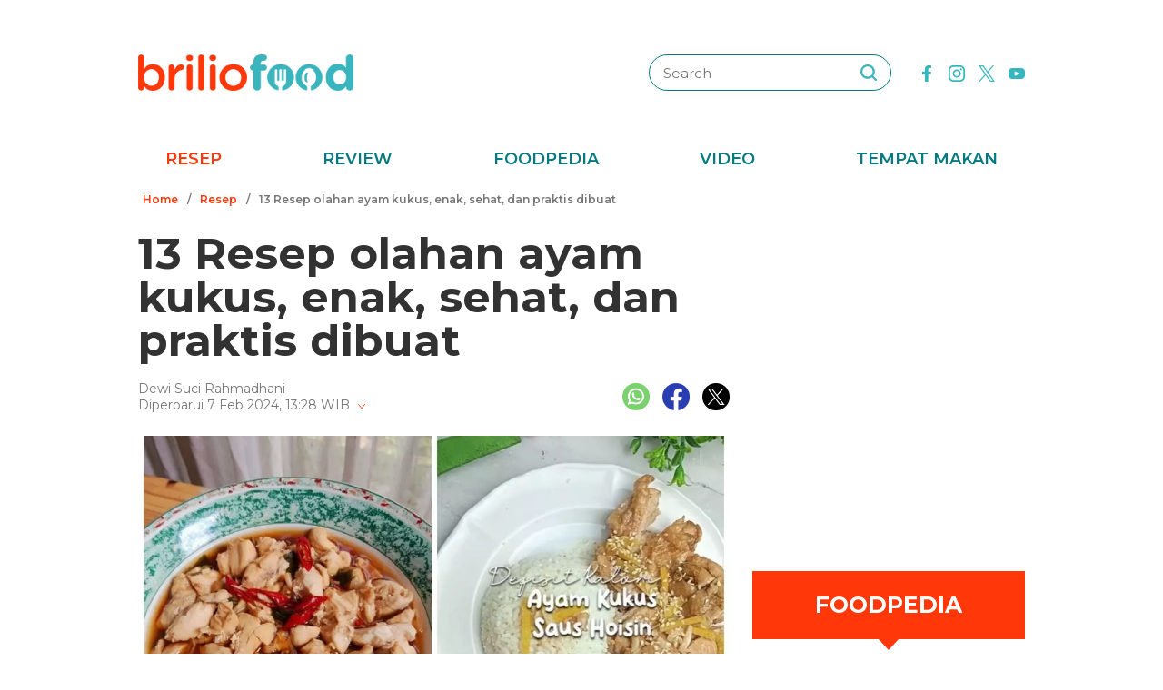

--- FILE ---
content_type: text/html; charset=UTF-8
request_url: https://www.briliofood.net/resep/13-resep-olahan-ayam-kukus-enak-sehat-dan-praktis-dibuat-240207i.html
body_size: 24907
content:
<!DOCTYPE html><html lang="en"><head><meta charset="utf-8"><meta http-equiv="cache-control" content="public, no-transform" /><meta http-equiv="X-UA-Compatible" content="IE=edge,chrome=1" /><meta name="viewport" content="width=device-width, initial-scale=1, shrink-to-fit=no"><meta name="apple-mobile-web-app-capable" content="yes" /><link rel="preconnect" href="https://fonts.gstatic.com"><link rel="stylesheet"
href="https://fonts.googleapis.com/css2?family=Montserrat:ital,wght@0,100;0,200;0,300;0,400;0,500;0,600;0,700;0,800;0,900;1,100;1,200;1,300;1,400;1,500;1,600;1,700;1,800;1,900&display=swap"
media="print" onload="this.media='all'" /><meta name="robots" content="max-image-preview:large"><link rel="preconnect" href="https://cdn-brilio-net.akamaized.net" crossorigin><link rel="preload" fetchpriority="high" as="image" href="https://cdn-brilio-net.akamaized.net/news/2024/02/07/273802/750xauto-13-resep-olahan-ayam-kukus-enak-sehat-dan-praktis-dibuat-240207i.jpg" type="image/jpeg"><meta name="description" content="Hasilnya menggiurkan." /><meta name="keywords" content="hasilnya, menggiurkan" /><meta http-equiv="Expires" content="Sat, 31 Jan 26 16:39:41 +0700" /><meta http-equiv="last-modified" content="Wed,7 Feb 2024 16:01:00 UTC" /><meta name="viewport" content="width=device-width, initial-scale=1"><meta name="author" content="briliofood.net"><!--SOCMED PROPERTY FB--><meta property="fb:admins" content="1560920678" /><meta property="fb:admins" content="1225533149" /><meta property="fb:admins" content="1504374378" /><meta property="fb:admins" content="550628397" /><meta property="fb:pages" content="428776483846251" /><meta property="fb:app_id" content="834884736607990" /><meta property="og:title" content="13 Resep olahan ayam kukus, enak, sehat, dan praktis dibuat" /><meta property="og:site_name" content="briliofood.net" /><meta property="og:url" content="https://www.briliofood.net/resep/13-resep-olahan-ayam-kukus-enak-sehat-dan-praktis-dibuat-240207i.html" /><meta property="og:description" content="Hasilnya menggiurkan." /><meta property="og:type" content="article" /><meta property="og:image" content="https://cdn-brilio-net.akamaized.net/news/2024/02/07/273802/750xauto-13-resep-olahan-ayam-kukus-enak-sehat-dan-praktis-dibuat-240207i.jpg" /><meta property="og:image:secure_url" content="https://cdn-brilio-net.akamaized.net/news/2024/02/07/273802/750xauto-13-resep-olahan-ayam-kukus-enak-sehat-dan-praktis-dibuat-240207i.jpg" /><meta property="og:image:type" content="image/png" /><meta property="og:image:width" content="750" /><meta property="og:image:height" content="420" /><meta property="dable:item_id" content="273802"><meta property="article:section" content="Masak Yuk"><meta property="og:updated_time" content="2024-02-07T13:28:16+07:00"><meta property="article:modified_time" content="2024-02-07T13:28:16+07:00"><meta property="article:published_time" content="2024-02-07T23:01:00+07:00"><!--SOCMED PROPERTY TWITTER--><meta name="twitter:title" content="13 Resep olahan ayam kukus, enak, sehat, dan praktis dibuat" /><meta name="twitter:description" content="Hasilnya menggiurkan." /><meta name="twitter:image" content="https://cdn-brilio-net.akamaized.net/news/2024/02/07/273802/750xauto-13-resep-olahan-ayam-kukus-enak-sehat-dan-praktis-dibuat-240207i.jpg" /><meta name="twitter:card" content="summary_large_image"><meta name="twitter:site" content="@BrilioFood"><meta name="twitter:creator" content="@BrilioFood"><meta name="twitter:domain" content="https://twitter.com/BrilioFood"><link rel="icon" href="https://cdn-brilio-net.akamaized.net/production-assets/brilicious/m/img/briliofood-favicon-v1.ico" type="image/png"><link rel="shortcut icon" href="https://cdn-brilio-net.akamaized.net/production-assets/brilicious/m/img/briliofood-favicon-v1.ico" type="image/png"><meta name="dailymotion-domain-verification" content="dmlx0agqjjtui0xcu" /><title>
13 Resep olahan ayam kukus, enak, sehat, dan praktis dibuat
</title><link rel="amphtml" href="https://www.briliofood.net/amp/resep/13-resep-olahan-ayam-kukus-enak-sehat-dan-praktis-dibuat-240207i.html"><link rel="canonical" href="https://www.briliofood.net/resep/13-resep-olahan-ayam-kukus-enak-sehat-dan-praktis-dibuat-240207i.html" />

<script type="text/javascript">
        window.kly = {};
        window.kly.env = "production";
        window.kly.baseAssetsUrl = "";
        window.kly.gtm = {
            "adblockExists": "no",
            "articleId": "273802",
            "articleTitle": "13 Resep olahan ayam kukus, enak, sehat, dan praktis dibuat",
            "category": "ReadPage",
            "editors": "Nur Luthfiana Hardian",
            "editorialType": "editorial",
            "embedVideo": "",
            "pageTitle": "13 Resep olahan ayam kukus, enak, sehat, dan praktis dibuat",
            "publicationDate": "2024-02-07",
            "publicationTime": "23:01:00",
            "subCategory": "Resep",
            "subSubCategory": "",
            "subsubSubCategory": "",
            "tag": "Resep Ayam|Resep Ayam Kukus|Resep Masakan|Resep Masakan Sederhana|Resep",
            "authors": {
                "type": "authors",
                "names": "Dewi Suci Rahmadhani"
            },
            "numberOfWords": "958",
            "enabled": true,
            "log": false,
            "imageCreation": false,
            "type": "TextTypeArticle",
            "videos": "",
            "partner": "",
            "isSEO": false,
            "content_ai": "0",
            "contibutors": "",
            "reporters": "Dewi Suci Rahmadhani",
            "photographers": ""
        };
        window.kly.platform = "Desktop";
        window.kly.pageType = "ReadPage";
        window.kly.channel = {
            "id": "364",
            "name": "Masak Yuk",
            "full_slug": "masak-yuk"
        };
        window.kly.category = {
            "id": "364",
            "name": "Masak Yuk",
            "full_slug": "masak-yuk"
        };
        window.kly.article = {
            "id": "273802",
            "title": "13 Resep olahan ayam kukus, enak, sehat, dan praktis dibuat",
            "type": "TextTypeArticle",
            "shortDescription": "Hasilnya menggiurkan.",
            "keywords": "hasilnya, menggiurkan",
            "isAdvertorial": false,
            "isMultipage": true,
            "multiPageCount": 1,
            "multipageType": "paging",
            "isAdultContent": false,
            "verifyAge": false,
            "publishDate": "2024-02-07 23:01:00"
        };
        window.kly.site = 'briliofood';
        window.kly.related_system = 'tag';

    </script>

<link rel="alternate" type="application/rss+xml"
href="https://www.briliofood.net/feed/resep"><!-- Start of JSON for Linked Data -->
<script type="application/ld+json">
        [{
                "@context": "https:\/\/schema.org",
                "@type": "Organization",
                "name": "Briliofood.net",
                "logo": "https:\/\/cdn-brilio-net.akamaized.net\/production-assets\/brilicious\/www\/v41\/img\/logo.png",
                "url": "https:\/\/www.briliofood.net\/",
                "sameAs": [
                    "https:\/\/www.twitter.com\/BrilioFood\/",
                    "https:\/\/www.youtube.com\/channel\/UCnDCsGHihmdRO4SHHcmMLtQ",
                    "https:\/\/www.facebook.com\/BrilioFood\/",
                    "https:\/\/www.instagram.com\/briliofood\/"
                ]
            }
                                    ,{
                "@context": "https:\/\/schema.org",
                "@type": "WebPage",
                "headline": "13 Resep olahan ayam kukus, enak, sehat, dan praktis dibuat",
                "url": "https:\/\/www.briliofood.net\/resep\/13-resep-olahan-ayam-kukus-enak-sehat-dan-praktis-dibuat-240207i.html",
                "datePublished": "2024-02-07T23:01:00+07:00",
                "image": "https://cdn-brilio-net.akamaized.net/news/2024/02/07/273802/750xauto-13-resep-olahan-ayam-kukus-enak-sehat-dan-praktis-dibuat-240207i.jpg",
                "thumbnailUrl": "https:\/\/cdn-brilio-net.akamaized.net\/news\/2024\/02\/07\/273802\/300x200-13-resep-olahan-ayam-kukus-enak-sehat-dan-praktis-dibuat-240207i.jpg",
                "description": "Hasilnya menggiurkan."
                                                                                                        , "relatedLink": [
                                                                                            "https:\/\/www.briliofood.net\/resep\/11-resep-kreasi-paha-ayam-paling-nikmat-empuk-mudah-dibuat-dan-bikin-nagih-240125k.html",                                                                                            "https:\/\/www.briliofood.net\/resep\/12-resep-olahan-ayam-sederhana-enak-simpel-dan-bikin-nagih-2006056.html",                                                                                            "https:\/\/www.briliofood.net\/resep\/13-resep-olahan-ati-ampela-aneka-bumbu-enak-bergizi-dan-menggugah-selera-240125w.html",                                                                                            "https:\/\/www.briliofood.net\/resep\/13-resep-olahan-ayam-goreng-tanpa-tepung-praktis-enak-dan-ekonomis-220218c.html",                                                                                            "https:\/\/www.briliofood.net\/resep\/13-resep-olahan-ayam-cincang-enak-praktis-dan-bikin-nagih-2401199.html",                                                                                            "https:\/\/www.briliofood.net\/resep\/14-resep-cara-membuat-ayam-bakar-enak-dan-simpel-191022w.html"                                                        ]
                                                                        },
            {
                "@context": "https:\/\/schema.org",
                "@type": "NewsArticle",
                "mainEntityOfPage": "https:\/\/www.briliofood.net\/resep\/13-resep-olahan-ayam-kukus-enak-sehat-dan-praktis-dibuat-240207i.html",
                "headline": "13 Resep olahan ayam kukus, enak, sehat, dan praktis dibuat",
                "description": "Hasilnya menggiurkan.",
                "url": "https:\/\/www.briliofood.net\/resep\/13-resep-olahan-ayam-kukus-enak-sehat-dan-praktis-dibuat-240207i.html",
                "thumbnailUrl": "https:\/\/cdn-brilio-net.akamaized.net\/news\/2024\/02\/07\/273802\/300x200-13-resep-olahan-ayam-kukus-enak-sehat-dan-praktis-dibuat-240207i.jpg",
                "dateCreated": "2024-02-07T06:27:49+07:00",
                "datePublished": "2024-02-07T23:01:00+07:00",
                "dateModified": "2024-02-07T13:28:16+07:00",
                "articleSection": "resep",
                "articleBody": "",
                "keywords": [
                                            
                        "Resep Ayam"
                                            ,
                        "Resep Ayam Kukus"
                                            ,
                        "Resep Masakan"
                                            ,
                        "Resep Masakan Sederhana"
                                            ,
                        "Resep"
                                    ],
                "creator": [{
                    "@type": "Person",
                    "name": "Dewi Suci Rahmadhani"
                }],
                "author": [{
                    "@type": "Person",
                    "name": "Dewi Suci Rahmadhani"
                }],
                "image": {
                    "@type": "ImageObject",
                    "url": "https:\/\/cdn-brilio-net.akamaized.net\/news\/2024\/02\/07\/273802\/300x200-13-resep-olahan-ayam-kukus-enak-sehat-dan-praktis-dibuat-240207i.jpg",
                    "width": {
                        "@type": "Distance",
                        "name": "300 px"
                    },
                    "height": {
                        "@type": "Distance",
                        "name": "200 px"
                    }
                },
                "publisher": {
                    "@type": "Organization",
                    "name": "Briliofood.net",
                    "url": "http:\/\/www.briliofood.net\/",
                    "logo": {
                        "@type": "ImageObject",
                        "url": "https:\/\/cdn-brilio-net.akamaized.net\/production-assets\/brilicious\/www\/v41\/img\/logo.png",
                        "width": {
                            "@type": "Distance",
                            "name": "310 px"
                        },
                        "height": {
                            "@type": "Distance",
                            "name": "52 px"
                        }
                    }
                }
            },
            {
                "@context": "https:\/\/schema.org",
                "@type": "Person",
                "name": "Dewi Suci Rahmadhani"
            },
            {
                "@context": "https:\/\/schema.org",
                "@type": "BreadcrumbList",
                "itemListElement": [{
                        "@type": "ListItem",
                        "position": 1,
                        "item": {
                            "@id": "https:\/\/www.briliofood.net",
                            "name": "Home"
                        }
                    },
                    {
                        "@type": "ListItem",
                        "position": 2,
                        "item": {
                            "@id": "https:\/\/www.briliofood.net\/resep",
                            "name": "Resep"
                        }
                    },
                    {
                        "@type": "ListItem",
                        "position": 3,
                        "item": {
                            "@id": "https:\/\/www.briliofood.net\/resep\/13-resep-olahan-ayam-kukus-enak-sehat-dan-praktis-dibuat-240207i.html",
                            "name": "13 Resep olahan ayam kukus, enak, sehat, dan praktis dibuat"
                        }
                    }
                ]
            }
                    ]
    </script>
<!-- End of JSON for Linked Data --><!-- KLY core CSS --><link rel="stylesheet" href="https://cdn-brilio-net.akamaized.net/production-assets/brilicious/www/v41/css/utilities/animate.e955e9b8952e81959934.css" media="print"
onload="this.media='all'" /><link rel="stylesheet" href="https://cdn-brilio-net.akamaized.net/production-assets/brilicious/www/v41/css/utilities/jquery.fancybox.min.css" media="print"
onload="this.media='all'" /><link rel="stylesheet" href="https://cdn-brilio-net.akamaized.net/production-assets/brilicious/www/v41/css/utilities/swiper-bundle.min.css" media="print"
onload="this.media='all'" /><link rel="stylesheet" href="https://cdn-brilio-net.akamaized.net/production-assets/brilicious/www/v41/css/main.c6255ad09c435421c534.css" /><link rel="stylesheet" href="https://cdn-brilio-net.akamaized.net/production-assets/brilicious/www/v41/css/utilities/components.388c6a12992fa4ba4afa.css"
media="print" onload="this.media='all'" />

<script defer type="text/javascript" src="https://cdn-brilio-net.akamaized.net/production-assets/brilicious/m/v41/js/aos.min.js"></script><script>
        window.dataLayer = window.dataLayer || [];
    </script>

<!-- Google Tag Manager -->
<script>
        (function(w, d, s, l, i) {
            w[l] = w[l] || [];
            w[l].push({
                'gtm.start': new Date().getTime(),
                event: 'gtm.js'
            });
            var f = d.getElementsByTagName(s)[0],
                j = d.createElement(s),
                dl = l != 'dataLayer' ? '&l=' + l : '';
            j.async = true;
            j.src =
                'https://www.googletagmanager.com/gtm.js?id=' + i + dl;
            f.parentNode.insertBefore(j, f);
        })(window, document, 'script', 'dataLayer', 'GTM-TRLDW7X');
    </script>
<!-- End Google Tag Manager -->

<script type="text/javascript">
        var rel_img_url = 'https://cdn-brilio-net.akamaized.net/static/www/assets/brilicious/images/';
    </script><script async src="https://cdn-brilio-net.akamaized.net/static/www/assets/brilicious/js/img_notfound.js"></script>

<!-- DFP -->
<style>#div-gpt-ad-1513147375747-0>div>iframe{display:none}#div-gpt-ad-1535354145451-0>div>iframe{margin-bottom:0}</style><script async="async" src="https://www.googletagservices.com/tag/js/gpt.js"></script><script>
        var googletag = googletag || {};
        googletag.cmd = googletag.cmd || [];
    </script>

<!-- Start Prebid Solution Partner OpenX -->
<script type="text/javascript" async src="https://prebid.openx.net/ox/cdn/brilio/prebid.brilio.js"></script>
<!-- End Prebid Solution Partner OpenX --><!-- Affinity HVR Invocation Code //-->
<script type="text/javascript">
        (function() {
            var o = 'script',
                s = top.document,
                a = s.createElement(o),
                m = s.getElementsByTagName(o)[0],
                d = new Date();
            a.async = 1;
            a.src = 'https://hbs.ph.affinity.com/v5/briliofood.net/index.php?t=' + d.getDate() + d.getMonth() + d
                .getHours();
            m.parentNode.insertBefore(a, m)
        })()
    </script><script async src="//asset.fwcdn3.com/js/fwn.js"></script><script async src="//asset.fwcdn3.com/js/storyblock.js" type="text/javascript"></script><style>
        .detailbox,.foodpediatitle{position:relative}.detail em,.foodpediatitle{text-align:center}.sosmed{display:flex;justify-content:flex-end;margin-right:-7px}.sosmed li{padding:0 7px}.sosmed li a img{width:30px}.title-page{font-size:48px;line-height:1;margin-bottom:20px}.column{display:flex;margin-bottom:53px}.columnleft{flex:1;min-width:0}.columnright{flex:0 0 300px;margin-left:25px}.columnright .sectionbox,.detail p:last-child{margin-bottom:0}.breadcrumb{display:flex;margin-bottom:20px}.breadcrumb li{padding:0 5px;font-weight:600;font-size:12px;line-height:2.5;color:#767676;height:30px;white-space:nowrap;max-width:42%;overflow:hidden;text-overflow:ellipsis}.breadcrumb li a{color:var(--color-primary-dark)}.detail{padding-bottom:25px}.detail .date{color:#767676}.detail .copyright{font-size:14px;color:#767676;display:block;margin-top:15px;margin-bottom:40px;text-align:center}.detail p{font-size:16px;line-height:2.2;margin-bottom:30px}.detail .banner--showcase,.detail h2{margin-bottom:20px}.detail h2{font-size:28px}.foodpedia{padding-top:30px}.foodpediatitle{color:var(--color-white);font-size:25px;background-color:var(--color-primary-dark);padding:20px 0;margin-bottom:16px}.foodpediatitle:before{content:"";position:absolute;left:0;right:0;bottom:-12px;margin:auto;width:0;height:0;border-style:solid;border-width:12px 11px 0;border-color:var(--color-primary-dark) transparent transparent transparent}.foodpediablock{display:flex;flex-wrap:wrap}.foodpediablock li{margin-bottom:25px}.foodpediablock li:first-child{flex:0 0 100%}.foodpediablock li:first-child .item{flex-direction:column}.foodpediablock li:first-child .itemimg{flex:0 0 100%;margin-right:0}.foodpediablock li:first-child .itemdescription{padding-top:17px}.foodpediablock li:first-child .title{font-size:20px}.foodpedia .item{display:flex}.foodpedia .itemdescription{padding-top:0;display:flex;align-items:center}.foodpedia .itemimg{flex:0 0 112px;margin-right:18px}.foodpedia .item__figure{padding-bottom:75%}.foodpedia .title{font-size:14px;font-weight:600;line-height:1.5}
    </style><script async src="https://rtbcdn.andbeyond.media/prod-global-526698.js"></script>
<!-- Start Card DFP Javascript -->
<script>
        String.prototype.klyFiltering = function(delimiter) {
            return this.trim().split(delimiter).map(function(t) {
                return t.trim().toLowerCase()
            }).filter(x => x != "");
        };
        window.GAMLibrary = {};
        window.GAMLibrary = {
            gamShowcase1: '/36504930/brilio.net/desktop/WWW.BRILIOFOOD.NET/SHOWCASE_1',
            gamShowcase2: '/36504930/brilio.net/desktop/WWW.BRILIOFOOD.NET/SHOWCASE_2',
            gamShowcase3: '/36504930/brilio.net/desktop/WWW.BRILIOFOOD.NET/SHOWCASE_3',
            gamHalfpage: '/36504930/brilio.net/desktop/WWW.BRILIOFOOD.NET/HALFPAGE',
            gamLeaderboard: '/36504930/brilio.net/desktop/WWW.BRILIOFOOD.NET/LEADERBOARD',
            gamMidArticle: '/36504930/brilio.net/desktop/WWW.BRILIOFOOD.NET/SHOWCASE_MIDDLE_ARTICLE',
            gamMasthead: '/36504930/brilio.net/desktop/WWW.BRILIOFOOD.NET/MASTHEAD',
            gamInterstitial: '/36504930/brilio.net/desktop/WWW.BRILIOFOOD.NET/INTERSTITIAL',
            gamFloatingBanner: '/36504930/brilio.net/desktop/WWW.BRILIOFOOD.NET/FLOATING_BANNER',
            gamNativeMiddle: '/36504930/brilio.net/desktop/WWW.BRILIOFOOD.NET/NATIVE_MIDDLE',
            gamNativeUnder: '/36504930/brilio.net/desktop/WWW.BRILIOFOOD.NET/NATIVE_UNDER',
            gamVideoPlayer: '/36504930/brilio.net/desktop/WWW.BRILIOFOOD.NET/VIDEO_PLAYER',
            gamRmb: '/36504930/brilio.net/desktop/WWW.BRILIOFOOD.NET/RMB',
            documentMeta: function(metaName) {
                var metaResult = '';
                var metas = document.getElementsByTagName('meta');
                if (metas) {
                    for (var x = 0, y = metas.length; x < y; x++) {
                        if (metas[x].name.toLowerCase() == metaName) {
                            metaResult += metas[x].content;
                        }
                    }
                }
                return metaResult != '' ? metaResult : '';
            },
            brandSafetyChecker: function() {
                var _klyObject = typeof window.kly !== 'undefined' ? window.kly : window.kmklabs,
                    _articlePages = _klyObject && _klyObject.article,
                    _isAdultContent = _articlePages && _articlePages.isAdultContent,
                    isMatcont = "0",
                    isViolateBrandSafety = "0",
                    //POPULATE META DATA
                    bsKeyword = [],
                    dfp_pageTitle = _articlePages && _articlePages.title.klyFiltering(' '),
                    dfp_titles = (typeof dfp_pageTitle !== 'undefined') ? dfp_pageTitle : '',
                    dfp_keyword = this.documentMeta("keywords"),
                    dfp_desc = this.documentMeta("description"),
                    tagForAds = _klyObject.gtm.tag.replace(/[^A-Za-z0-9|\- ]/ig, "").klyFiltering("|");
                const bsKeywordList = {
                    'adult': ['adegan erotis', 'adegan seks', 'aduhai', 'adult', 'affair', 'air mani',
                        'alat bantu seks', 'alat kelamin', 'alat kontrasepsi', 'alat vital pria', 'alergi',
                        'anal', 'anatomi vagina', 'anjeng', 'anjing', 'anjlng', 'anjrit', 'anus', 'anying',
                        'apa itu kondom', 'artis indonesia bugil', 'artis porno', 'ass', 'asu',
                        'ayam hitam', 'babi', 'bahaya masturbasi', 'bajingan', 'bandar ceme', 'bangsat',
                        'bdsm', 'bego', 'belahan', 'bentuk kelamin', 'bentuk payudara', 'bercinta',
                        'bercinta saat hamil', 'bergairah', 'berhubungan intim', 'berhubungan seks',
                        'berhubungan seksual', 'bersetubuh', 'bikini', 'bintang film porno',
                        'bintang porno', 'biseksual', 'bitch', 'bocah sd foto mesum', 'body shaming',
                        'bokne', 'bokong', 'bom surabaya 2018', 'boneka seks', 'boob', 'bra', 'bugil',
                        'bullshit', 'bulshit', 'bulu kemaluan', 'bunuh diri', 'cabul',
                        'cara berhubungan intim', 'cara membuat suami bergairah', 'cara memperbesar penis',
                        'cara mengatasi ejakulasi dini', 'cara seksual', 'celana', 'cemani', 'cemen',
                        'chat firza-rizieq', 'ciuman', 'cleavage', 'cock', 'cok', 'cukur bulu kemaluan',
                        'cum', 'dada', 'death', 'dewasa', 'di bawah umur', 'dick', 'dildo', 'diremas',
                        'disfungsi ereksi', 'doggie', 'doll', 'drunk', 'ejakulasi', 'ejakulasi dini',
                        'ejakulasi wanita', 'eksotik', 'elo', 'entot', 'ereksi', 'erotic', 'erotis', 'ewe',
                        'exotic', 'fakta seks', 'fase menstruasi', 'fenomena kelainan seksual', 'fetish',
                        'film dewasa', 'film porno', 'foreplay', 'foto berhubungan intim', 'foto intim',
                        'foto telanjang', 'fuck', 'gairah', 'gairah seks', 'gairah seksual', 'gangbang',
                        'gangguan jiwa', 'gangguan seks', 'ganguan jiwa', 'ganguan seksual', 'ganja', 'gay',
                        'gaya bercinta', 'gaya bercinta dalam islam', 'gaya bercinta yang disukai pria',
                        'gaya seks', 'gejala penyakit', 'gemar368', 'germo', 'goblok', 'gue', 'gwe',
                        'hardcore', 'hasrat seksual', 'henceut', 'hindu', 'hitam mafia', 'homoseks',
                        'horny', 'hot', 'hubungan', 'hubungan intim', 'hubungan seksual', 'ibu hamil',
                        'implan payudara', 'industri film porno', 'intim', 'itil', 'jancok', 'jancuk',
                        'jenis alat kontrasepsi', 'jerawat', 'jual beli sperma', 'kacau', 'kakek cabul',
                        'kamasutra', 'kanibal', 'kanibalisme', 'kanker payudara', 'kapalan',
                        'kasus asusila', 'kebencian', 'kecanduan seks', 'kehidupan seks',
                        'kekerasan seksual', 'kelainan seks', 'kelamin', 'kelamin wanita', 'kemaluan',
                        'kemaluan wanita', 'kencing', 'keperawanan', 'keriting',
                        'kesehatan kulit dan kelamin', 'kesehatan payudara', 'kesehatan penis',
                        'kesehatan reproduksi', 'kesehatan wanita', 'khusus deewasa', 'kimpet',
                        'kisah perselingkuhan', 'kiss', 'klitoris', 'komunitas swinger', 'kondom',
                        'kondom pria', 'kontol', 'kontolnya', 'kontrasepsi', 'kontroversi hukuman mati',
                        'kontroversi lgbt', 'kotor', 'kotoran', 'kristen', 'kumuh', 'kursi tantra seks',
                        'legalisasi ganja', 'lemari es', 'lendir', 'lesbian', 'lgbt', 'libido', 'lingerie',
                        'lolita', 'lonte', 'm3m3k', 'mabuk', 'mahasiswi', 'mainan dewasa',
                        'mainan perangsang gairah', 'makanan berbahaya', 'makanan sehat', 'masa subur pria',
                        'masturbasi', 'matcont', 'mature', 'meki', 'melakukan hubungan intim', 'memek',
                        'memerkosa', 'mencukur bulu kemaluan', 'menggairahkan', 'menggoda', 'mengupas',
                        'menstruasi', 'menyiangi', 'meraba-raba', 'mesra', 'mesum', 'mimpi seks',
                        'mimpi telanjang', 'miss-v', 'mitos seks', 'model hot', 'model seksi', 'monyet',
                        'mr-p', 'mucikari siswi smp', 'nakal', 'naked', 'naughty', 'ngentot', 'ngewe',
                        'nipple', 'nipples', 'nonok', 'nude', 'obat ejakulasi dini', 'obat kuat',
                        'obat pembesar', 'obat pembesar penis terbaik', 'onani', 'oral', 'oral seks',
                        'organ', 'organ intim wanita', 'orgasme', 'orgasme wanita', 'overdose', 'overdosis',
                        'paha', 'pakistan', 'pamer', 'pantat', 'panties', 'payudara', 'payudara kecil',
                        'payudara wanita', 'pelacur', 'pelecehan', 'pelecehan seksual', 'pembesar penis',
                        'pembunuh', 'pembunuhan', 'pemerkosaan', 'pemerkosaan anak', 'pemuda', 'pencabulan',
                        'penetrasi', 'penetratif', 'pengetahuan seks', 'pengobatan alternatif', 'penis',
                        'penis bengkok', 'penis besar', 'penis kecil', 'penis pria', 'penyakit sipilis',
                        'penyakit vagina', 'penyimpangan seks', 'perawan', 'perawatan vagina', 'perbudakan',
                        'perek', 'perguruan tinggi', 'perkosa', 'perkosaan', 'permen', 'perselingkuhan',
                        'piss', 'play boy', 'pole', 'porn', 'porno', 'pornoaksi', 'pornografi',
                        'posisi bercinta', 'posisi hubungan intim suami istri menurut islam', 'posisi seks',
                        'posisi seksual', 'pria dewasa', 'pria idaman', 'prostitusi', 'provokatif',
                        'pukang', 'puki', 'puting', 'puting payudara', 'putting', 'radikal', 'raksasa',
                        'rangsang payudara', 'ranjang', 'rasis', 'rasisme', 'razia pasangan mesum', 'rokok',
                        'rudapaksa', 'rumah bordil', 'sbobet', 'seks', 'seks bebas', 'seks dalam islam',
                        'seks dan agama', 'seks dan kriminal', 'seks dan pasutri', 'seks oral',
                        'seks pria dan wanita', 'seks toy', 'seksi', 'seksual',
                        'seksual lelaki dan perempuan', 'seksualitas', 'seksualitas pria',
                        'seksualitas wanita', 'semen', 'sensual', 'seronok', 'sex', 'sex toy', 'sexy',
                        'shit', 'siklus menstruasi', 'situs poker terpercaya', 'situs porno', 'skandal',
                        'sperma', 'stres dan depresi', 'strip', 'striptease', 'striptis', 'suicide',
                        'sundulan', 'swinger', 'syur', 'tai', 'taik', 'tamparan', 'tante seksi',
                        'taruhan online', 'telanjang', 'telentang', 'terangsang', 'teroris', 'terorisme',
                        'tes keperawanan', 'test pack', 'testis', 'tiduri', 'tips bercinta', 'tips seks',
                        'titik rangsang', 'titit', 'toket', 'tolol', 'topless', 'toys', 'ujian',
                        'ukuran normal penis', 'ukuran penis', 'ukuran penis normal',
                        'ukuran penis orang indonesia', 'ukuran vagina', 'vagina', 'vagina gatal',
                        'vagina wanita', 'vakum pembesar penis', 'viagra', 'vibrator',
                        'video bercinta dengan pasangan', 'video porno', 'video seks', 'virus corona',
                        'vital', 'wanita telanjang', 'waria', 'woman on top', 'xxx', 'xxxx online'
                    ],
                    'war_politics': ['ahed tamimi', 'ahok gugat cerai veronica tan', 'aliran sesat', 'anarkis',
                        'anarkisme suporter sepakbola', 'begal motor', 'bentrok suporter', 'bentrokan',
                        'bentrokan warga', 'berita hoax', 'capres jokowi', 'capres prabowo', 'fanatik',
                        'ferdy sambo', 'fpi', 'g30s', 'invasi rusia', 'jemaah ansharut daulah',
                        'kebohongan ratna sarumpaet', 'kediktatoran arab saudi', 'kekerasan pada wartawan',
                        'killing', 'kisah mualaf', 'koalisi jokowi', 'koalisi pilpres 2019',
                        'koalisi prabowo', 'konflik palestina israel', 'konflik palestina-israel',
                        'konflik rusia ukraina', 'konflik suriah', 'lia eden', 'luwu timur', 'nato',
                        'penembakan', 'penganiayaan', 'pengawal', 'pengeroyokan', 'penistaan agama',
                        'perang', 'perang di ukraina', 'perang dunia', 'perang dunia 3', 'perang rusia',
                        'peristiwa', 'pilpres 2019', 'polisi', 'prabowo subianto', 'prabowo-sandiaga',
                        'presiden rusia', 'presiden ukraina', 'propaganda rusia', 'ratna sarumpaet',
                        'rokok elektrik', 'rusia', 'rusia dan ukraina', 'rusia serang ukraina',
                        'senjata rusia', 'serang ukraina', 'serangan', 'suporter tewas', 'taliban',
                        'tentara', 'ternyata hoax', 'ujaran kebencian', 'ukraina', 'vladimir putin', 'tni',
                        'jenderal', 'korupsi', 'politik', 'politikus', 'kpk', 'kkb', 'penjajah', 'berduka'
                    ],
                    'drugs_tobacco_alcohol': ['adiktif', 'akibat merokok', 'alcohol', 'alkohol',
                        'artis narkoba', 'asap rokok', 'bahaya berhenti merokok', 'bahaya merokok',
                        'bahaya narkoba', 'bahaya rokok', 'bahaya rokok elektrik', 'berhenti merokok',
                        'bnn', 'cancer', 'candy', 'cara berhenti merokok', 'cbd',
                        'ciri ciri pengguna narkoba', 'dampak merokok', 'djarum', 'drugs',
                        'efek berhenti merokok', 'ganja', 'hash', 'impotensi', 'jantung', 'jenis alkohol',
                        'jenis alkohol dalam minuman keras', 'jenis jenis narkoba', 'jenis narkotika',
                        'kanker', 'kartel narkoa', 'kasus narkoba', 'kecanduan', 'kesehatan paru',
                        'larangan merokok', 'mafia narkoba', 'manfaat berhenti merokok', 'merokok',
                        'minuman beralkohol', 'minuman keras', 'narkoba', 'narkoba artis',
                        'obat psikotropika', 'overdosis', 'pelanggaran', 'penyalahgunaan narkoba',
                        'penyeludupan narkoba', 'perokok', 'pot', 'pppa', 'rehabilitasi narkoba',
                        'remaja narkoba', 'rokok', 'rokok elektrik', 'ruu minuman beralkohol', 'sabu',
                        'selebriti narkoba', 'sidang narkoba', 'stroke', 'tablet', 'tembakau',
                        'tips berhenti merokok'
                    ],
                    'disaster': ['10 macam pencemaran lingkungan', 'autopsi', 'bahaya pencemaran udara',
                        'bahaya polusi', 'belasungkawa', 'bencana', 'bencana besar', 'bola', 'bom',
                        'bom atom', 'bom bali', 'bom bunuh diri', 'bom gereja', 'bom meledak', 'bom nuklir',
                        'bom panci', 'bom sarinah', 'bom seks', 'bunuh orang',
                        'cara mencegah global warming', 'cara mencegah pemanasan global',
                        'cara mengatasi pemanasan global',
                        'cara mengatasi pemanasan global sebagai pelajar',
                        'cara mengatasi pencemaran udara', 'climate change', 'contoh pencemaran lingkungan',
                        'dampak pencemaran lingkungan', 'dampak pencemaran udara', 'darurat bencana',
                        'dilaporkan tewas', 'dimakamkan', 'dinyatakan meninggal', 'dipastikan tewas',
                        'ditemukan mati', 'ditemukan tewas', 'efek rumah kaca', 'efek rumah kaca adalah',
                        'fenomena alam', 'gas', 'gas rumah kaca', 'gempa donggala', 'gempa palu',
                        'gempa sulawesi tengah', 'global warming', 'global warming adalah',
                        'hilangkan nyawa', 'hilangnya nyawa', 'identitas korban', 'inalillahi', 'isis',
                        'jasad', 'jasad korban', 'jasadnya', 'jenasah wanita', 'jenazah', 'jenazah pria',
                        'jenazah teridentifikasi', 'jenis pencemaran lingkungan', 'kapal tenggelam',
                        'kapal tenggelam di danau toba', 'kasus penebangan pohon', 'kasus tabrak lari',
                        'keadaan kritis', 'kecelakaan', 'kecelakaan bus', 'kehilangan darah',
                        'kehilangan hidupnya', 'kehilangan nyawa', 'kehilangan nyawanya', 'kematian',
                        'korban', 'korban jiwa', 'korban meninggal', 'korban tewas',
                        'kota paling berpolusi', 'kota paling berpolusi didunia', 'krisis iklim',
                        'kualitas udara', 'ledakan bom', 'liga', 'limbah', 'limbah pabrik',
                        'lion air hilang kontak', 'lion air jatuh', 'lion air jatuh di karawang',
                        'macam pencemaran lingkungan', 'mati', 'mayat', 'mayat korban', 'meledak',
                        'memakan nyawa', 'membakar', 'membunuh', 'membunuh istrinya', 'membunuh mereka',
                        'membunuh suaminya', 'menelan nyawa', 'menemui ajal', 'menewaskan',
                        'menewaskan orang', 'mengalami koma', 'mengamuk', 'mengancam nyawa',
                        'menghembuskan nafas terakhir', 'menimbulkan korban', 'meninggal',
                        'meninggal akibat sakit', 'meninggal dunia', 'menyebabkan kematian',
                        'meregang nyawa', 'meregggut nyawa', 'merenggut jiwa', 'merenggut nyawa', 'modar',
                        'nyawa hilang', 'nyawa melayang', 'nyawa tak tertolong', 'orang mati',
                        'orang tewas', 'pelayat', 'pemakaman', 'pemanasan global',
                        'pemanasan global adalah', 'pembunuhan', 'pembunuhan sadis', 'pencemaran',
                        'pencemaran air', 'pencemaran air bersih', 'pencemaran air laut',
                        'pencemaran limbah', 'pencemaran lingkungan', 'pencemaran minyak',
                        'pencemaran sungai', 'pencemaran sungai brantas', 'pencemaran udara',
                        'penemuan mayat', 'pengertian efek rumah kaca',
                        'pengertian efek rumah kaca menurut para ahli', 'pengertian pemanasan global',
                        'penyakit polusi udara', 'penyakit yang disebabkan oleh polusi udara',
                        'penyebab efek rumah kaca', 'penyebab global warming', 'penyebab kematian',
                        'penyebab kerusakan lingkungan', 'penyebab pemanasan global',
                        'penyebab pemanasan global akibat aktivitas manusia', 'penyebab pencemaran air',
                        'penyebab pencemaran udara', 'penyebab perubahan iklim',
                        'penyebab perubahan iklim global', 'penyebab polusi udara',
                        'penyebab terjadinya efek rumah kaca', 'penyebab terjadinya pemanasan global',
                        'penyebab terjadinya pemanasan global dan efek rumah kaca', 'permintaan maaf',
                        'pertandingan', 'perubahan iklim', 'perubahan iklim global',
                        'pesawat hilang kontak', 'pesawat jatuh', 'petugas penyelamat', 'piala dunia',
                        'pollution', 'polusi', 'polusi jakarta', 'polusi udara', 'polusi udara di jakarta',
                        'polutan', 'renggut nyawa', 'sampah plastik', 'sepak', 'stadion', 'tak bernyawa',
                        'tak sadarkan diri', 'telah meninggal', 'telan nyawa', 'terbunuh', 'terkapar',
                        'teror bom', 'tewas', 'tewaskan', 'tidak bernyawa', 'timnas', 'tim penyelamat',
                        'trauma', 'tsunami palu', 'tutup usia', 'udara bersih', 'udara jakarta', 'wafat',
                        'wanita meninggal', 'won'
                    ],
                    'epidemic_desease': ['corona', 'corona di indonesia', 'covid', 'covid 19', 'covid-19',
                        'doctor', 'dokter', 'health', 'healthy', 'hospital', 'infeksi saluran kencing',
                        'insomnia dan tidur', 'kematian', 'kematian virus', 'kematian wabah', 'kesehatan',
                        'korban terinfeksi', 'korona', 'obesitas', 'odp', 'osteoporosis', 'pdp', 'penyakit',
                        'positif korona', 'rsud', 'rumah sakit', 'sakit pernapasan', 'sedih', 'sehat',
                        'sesak', 'terinfeksi virus corona', 'terjangkit covid-19', 'terkena', 'virus',
                        'virus corona', 'virus korona', 'virus menyerang', 'virus-corona', 'wabah',
                        'wabah corona'
                    ],
                    'religion': ['15lam', 'abu bakar al-baghdadi', 'al quran', 'al-quran', 'buda', 'budha',
                        'ibrahim al-hashimi al-qurayshi,', 'injil', 'isl4m', 'islam', 'ismi aisyah',
                        'jimat', 'kafir', 'katolik', 'muh4mmad', 'muhammad', 'muhammad saw', 'nabi', 'yesus'
                    ],
                    'gambling': ['agen poker', 'agen sbobet', 'bonus deposit', 'bonus refferal',
                        'bonus rollingan', 'cashtree', 'game', 'judi', 'minimal deposit', 'poker',
                        'poker online'
                    ],
                    'parenting': ['anak', 'anak artis', 'anak cerdas', 'anak dan balita', 'anak mandiri',
                        'anak selebritis', 'anak selebritis indonesia', 'arti nama anak', 'arti nama bayi',
                        'artis bercerai', 'artis hamil', 'asi anak', 'ayah', 'baby', 'baby ameena',
                        'baby arsy', 'baby bump', 'baby bump artis', 'baby dan balita', 'baby face',
                        'baby gempi', 'baby leslar', 'baby shower', 'baby shower selebritis', 'baby sitter',
                        'baby spa', 'baby walker', 'babymoon', 'babymoon artis', 'babyologist',
                        'baru lahir', 'bayi', 'bayi 6 bulan', 'bayi artis', 'bayi dan anak', 'bayi kembar',
                        'bayi muntah', 'bayi pilek', 'bayi seleb', 'bayi selebritis',
                        'bayi selebritis indonesia', 'bayi tabung', 'camilan bayi',
                        'cara mengeluarkan dahak pada bayi', 'child', 'children', 'family', 'father',
                        'gaya baby', 'ibu', 'ibu anak', 'induk', 'jadwal makan bayi', 'jam tidur bayi',
                        'kehamilan', 'keibuan', 'kelahiran anak', 'kelahiran bayi', 'keluarga',
                        'keluarga artis', 'keluarga bahagia', 'keluarga dan anak', 'keluarga harmonis',
                        'keluarga penjabat', 'keluarga seleb', 'kesehatan bayi',
                        'kesehatan bayi dan balita', 'kesehatan keluarga', 'kid', 'masalah anak',
                        'mendidik anak', 'menyusui', 'mother', 'mpasi', 'nama anak', 'nama anak islam',
                        'nama anak kristen', 'nama anak laki laki', 'nama anak perempuan',
                        'nama anak sansekerta', 'nama bayi', 'nama bayi islam', 'nama bayi kristen',
                        'nama bayi laki laki', 'nama bayi laki laki unik', 'nama bayi perempuan',
                        'nama bayi perempuan unik', 'nama bayi sansekerta', 'newborn', 'orang tua',
                        'parent', 'parenting', 'pendidikan', 'penyakit bayi', 'penyebab bayi muntah',
                        'perawatan bayi', 'perceraian artis', 'perkembangan janin', 'perlengkapan bayi',
                        'pertumbuhan anak', 'pijat bayi', 'remaja', 'resep mpasi', 'rumah tangga', 'school',
                        'sekolah', 'spa baby', 'tips parenting', 'ucapan kelahiran', 'youth'
                    ]
                };

                /*change this acording to the site page layout*/
                var siteContentObject = document.getElementsByClassName("section__box");
                var siteContentText = "";

                if (siteContentObject.length) {
                    siteContentText = siteContentObject[0].innerText;

                    /*removing BACA JUGA box since it unrelated with main content*/
                    /*change this acording to the site page layout*/
                    var baca_juga_elements = siteContentObject[0].getElementsByClassName("rekomendasi");
                    for (var i in baca_juga_elements) {
                        bacajuga = baca_juga_elements[i].innerText;
                        siteContentText = siteContentText.replace(bacajuga, '');
                    }
                }
                siteContentText = dfp_keyword.concat(dfp_titles, dfp_desc, tagForAds,
                    siteContentText); //.filter(item => item !== undefined);

                /*Iterate for all keyword list category to find match word*/
                for (var bsKey in bsKeywordList) {
                    var subKeywordList = bsKeywordList[bsKey];
                    if (subKeywordList.length > 0) {
                        if (matchString = new RegExp("\\b(" + subKeywordList.join("|") + ")\\b", "ig").exec(
                                siteContentText)) {
                            bsKeyword.push(bsKey);
                        }
                    }
                }

                if (bsKeyword.length > 0) {
                    googletag.pubads().setTargeting("bsKeyword", bsKeyword);
                    /*Temporary preserve the previous brand safety targeting*/
                    googletag.pubads().setTargeting("isMatcont", isMatcont);
                    googletag.pubads().setTargeting("brandsafety", isViolateBrandSafety);
                }
            },
        };

        googletag.cmd.push(function() {
            var tagForAds = (typeof window.kly !== 'undefined') ? kly.gtm.tag.klyFiltering("|") : [];
            var urlPath = document.URL;

            /*SET NEW BRAND SAFETY LOGIC*/
            GAMLibrary.brandSafetyChecker();

            googletag.defineSlot(GAMLibrary.gamShowcase1, [300, 250], 'div-gpt-ad-showcase-1').addService(googletag
                .pubads()).setTargeting("currentUrl", 0);
            googletag.defineSlot(GAMLibrary.gamShowcase2, [300, 250], 'div-gpt-ad-showcase-2').addService(googletag
                .pubads()).setTargeting("currentUrl", 0);
            googletag.defineSlot(GAMLibrary.gamShowcase3, [300, 250], 'div-gpt-ad-showcase-3').addService(googletag
                .pubads());
            googletag.defineSlot(GAMLibrary.gamHalfpage, [300, 600], 'div-gpt-ad-halfpage').addService(googletag
                .pubads());
            googletag.defineSlot(GAMLibrary.gamLeaderboard, [
                [728, 90],
                [970, 90]
            ], 'div-gpt-ad-lb').addService(googletag.pubads());
            googletag.defineSlot(GAMLibrary.gamMidArticle, [300, 250], 'div-gpt-ad-mid-article').addService(
                googletag.pubads());
            googletag.defineOutOfPageSlot(GAMLibrary.gamMasthead, 'div-gpt-ad-masthead').addService(googletag
                .pubads()).setTargeting("currentUrl", 0);
            googletag.defineOutOfPageSlot(GAMLibrary.gamFloatingBanner, 'div-gpt-ad-desktop-floating-banner')
                .addService(googletag.pubads());
            if (window.kly.pageType == 'ReadPage') {
                googletag.defineOutOfPageSlot(GAMLibrary.gamNativeMiddle, 'div-gpt-ad-desktop-native-middle')
                    .addService(googletag.pubads());
                googletag.defineOutOfPageSlot(GAMLibrary.gamNativeUnder, 'div-gpt-ad-desktop-native-under')
                    .addService(googletag.pubads());
                googletag.defineOutOfPageSlot(GAMLibrary.gamVideoPlayer, 'div-gpt-ad-desktop-video-player')
                    .addService(googletag.pubads());
                googletag.defineOutOfPageSlot(GAMLibrary.gamRmb, 'div-gpt-ad-desktop-rmb').addService(googletag
                    .pubads());
            }

            /* INTERSTITIAL ADS */
            var interstitialSlot = googletag.defineOutOfPageSlot(GAMLibrary.gamInterstitial, googletag.enums
                .OutOfPageFormat.INTERSTITIAL);
            interstitialSlot ? interstitialSlot.addService(googletag.pubads()) : '';
            /* INTERSTITIAL ADS */

            /*  START TARGETING BLOCK   */
            googletag.pubads().setTargeting("tags", tagForAds);
            googletag.pubads().setTargeting("currentUrl", urlPath);
            googletag.pubads().setTargeting("platform", kly.platform);
            googletag.pubads().setTargeting("type", kly.gtm.type);
            googletag.pubads().setTargeting("pageType", kly.pageType);
            googletag.pubads().setTargeting("channel", kly.gtm.subCategory);
            googletag.pubads().setTargeting("audience", typeof(audience = kly.gtm.audience && kly.gtm.audience
                .split("|")) === "undefined" ? "false" : audience);
            googletag.pubads().setTargeting("isAdvertorial", typeof(isAdvertorial = kly.article && kly.article
                .isAdvertorial.toString()) === "undefined" ? "false" : isAdvertorial);
            googletag.pubads().setTargeting("isMultipage", typeof(isMultipage = kly.article && kly.article
                .isMultipage.toString()) === "undefined" ? "false" : isMultipage);
            googletag.pubads().setTargeting("articleId", kly.gtm.articleId.toString());
            googletag.pubads().setTargeting("pagingNum", typeof(pageParam = kly.gtm.pageParam && kly.gtm.pageParam
                .toString()) === "undefined" ? "false" : pageParam);
            googletag.pubads().setTargeting("newExp", typeof(newExp = kly.gtm.new_exp) === "undefined" ? "false" :
                kly.gtm.new_exp.toString());
            googletag.pubads().setTargeting("site", kly.site);
            googletag.pubads().setTargeting("age", typeof(age = kly.gtm.age) === "undefined" ? "false" : kly.gtm.age
                .toString());
            googletag.pubads().setTargeting("gender", typeof(gender = kly.gtm.gender) === "undefined" ? "false" :
                kly.gtm.gender.toString());
            /*  END TARGETING BLOCK   */

            googletag.pubads().setCentering(true);
            googletag.pubads().enableSingleRequest();
            googletag.pubads().collapseEmptyDivs();
            googletag.enableServices();
        });
    </script><style>
        #preview{position:fixed;background-color:var(--color-black);color:var(--color-white);transform:rotate(-40deg);font-size:30px;z-index:50;width:30vw;top:10%;left:-5%;text-align:center;padding:.5rem 5rem}.placeholder-container{display:flex;align-items:stretch;flex-direction:column;justify-content:center;margin:2.75rem 0 30px}.placeholder-container>div{width:auto;text-align:center}.headline{min-height:220px}.fb-headline{flex-basis:200px}.showcase{min-height:270px}.fb-showcase{flex-basis:250px}.halfpage{min-height:620px}.fb-halfpage{flex-basis:600px}.ads-container{display:flex;flex-direction:column;justify-content:center;align-items:center}
    </style>
<!-- End Card DFP Javascript -->

<script src="https://securepubads.g.doubleclick.net/tag/js/gpt.js?network-code=424536528" async="true"></script><script async src="https://cdn.unibotscdn.com/player/mvp/player.js"></script><script async src="https://pagead2.googlesyndication.com/pagead/js/adsbygoogle.js?client=ca-pub-7551883085273951" crossorigin="anonymous"></script>
</head><body><!-- Google Tag Manager (noscript) --><noscript><iframe src="https://www.googletagmanager.com/ns.html?id=GTM-TRLDW7X" height="0"
width="0" style="display:none;visibility:hidden"></iframe></noscript><!-- End Google Tag Manager (noscript) --><!--header--><header><div class="header"><div class="container"><div class="header__top"><div class="header__top_left"><a class="header__logo" href="https://www.briliofood.net" aria-label="logo"><img src="https://cdn-brilio-net.akamaized.net/production-assets/brilicious/www/v41/img/logo.png" width="237" height="40" alt="BrilioFood Logo"></a></div><div class="header__top_right">
<script>
    arr_search = ["All","Keywords","Kategori","Resep","Review","Foodpedia","Tempat Makan"];
    </script>
<div class="header__top_right_item"><form method="GET" action="https://www.briliofood.net/search-result" id="search-form"><div class="navbar--search-form-group input-group w-full" id="input-search-news"><input id="i-search" type="text"
class="input-group-control form-control" placeholder="Search" value=""
autocomplete="off" name="keyword"/><span class="input-group-btn"><button class="button" type="submit" aria-label="searching"><i class="icon icon--search"></i></button></span></div></form></div><div class="header__top_right_item"><ul class="header__sosmed -unstyled"><li><a href="https://web.facebook.com/BrilioFood" target="_blank" rel="noopener" aria-label="facebook"><i class="icon icon--fb"></i></a></li><li><a href="https://www.instagram.com/bfoodnet/" target="_blank" rel="noopener" aria-label="instagram"><i class="icon icon--ig"></i></a></li><li><a href="https://twitter.com/BrilioFood" target="_blank" rel="noopener" aria-label="twitter"><i class="icon icon--tweet"></i></a></li><li><a href="https://www.youtube.com/channel/UCnDCsGHihmdRO4SHHcmMLtQ" target="_blank" rel="noopener" aria-label="youtube"><i class="icon icon--yt"></i></a></li></ul></div></div></div><div class="header__body"><div class="navbar navbar--noswiper -flex -flex--justalign-spacebetweencenter"><div class="navbar--noswiper-item active"><a href="https://www.briliofood.net/resep">Resep</a></div><div class="navbar--noswiper-item "><a href="https://www.briliofood.net/review">Review</a></div><div class="navbar--noswiper-item "><a href="https://www.briliofood.net/foodpedia">Foodpedia</a></div><div class="navbar--noswiper-item "><a href="https://www.briliofood.net/video">Video</a></div><div class="navbar--noswiper-item "><a href="https://www.briliofood.net/tempat-makan">Tempat Makan</a></div></div></div></div></div></header><!--  MASTHEAD CONTAINER - START --><aside><div id="div-gpt-ad-masthead" class="ads-slot" data-info="ad">
<script>
            googletag.cmd.push(function() {
                googletag.display("div-gpt-ad-masthead");
            });
        </script>
</div></aside><!--  MASTHEAD CONTAINER - END --><!--  LEADERBOARD CONTAINER - START --><div id="div-gpt-ad-lb" class="ads-slot" data-info="ad" style="text-align: center; margin: 25px 0 25px 0;">
<script>
        googletag.cmd.push(function() {
            googletag.display("div-gpt-ad-lb");
        });
    </script>
</div><!--  LEADERBOARD CONTAINER - END --><!--main--><main role="main" class="">
<script>
        var newsTitle = "13 Resep olahan ayam kukus, enak, sehat, dan praktis dibuat";
        var aiType = parseInt("0");
        var rewriteSourceDomain = "";
        var rewriteSourceEditor =
            "";
    </script><style>.column__left img{max-width:100%}.detail__box a{color:#0071eb}</style>
<div class="section"><div class="container"><div class="section__body"><ul class="breadcrumb -unstyled"><li><a href="https://www.briliofood.net">Home</a></li><li>/</li><li><a
href="https://www.briliofood.net/resep">Resep</a></li><li>/</li><li>13 Resep olahan ayam kukus, enak, sehat, dan praktis dibuat</li></ul><div class="column"><div class="column__left copy-js"><div class="section__box"><div class="detail"><h1 class="title-page">13 Resep olahan ayam kukus, enak, sehat, dan praktis dibuat</h1><div class="section__info"><span class="date time-stamp"><a href="https://www.brilio.net/reporter/dewi-suci-rahmadhani"
target="_blank">
Dewi Suci Rahmadhani
</a><p id="date__updated">Diperbarui
7 Feb 2024, 13:28 WIB <i
class="date__arrow-p date__arrow-image"></i></p><p id="date__published">Diterbitkan
7 Feb 2024, 23:01 WIB</p></span><ul class="sosmed -unstyled"><li><a target="_blank" rel="noopener"
href="https://wa.me/?text=13+Resep+olahan+ayam+kukus%2C+enak%2C+sehat%2C+dan+praktis+dibuat+https%3A%2F%2Fwww.briliofood.net%2Fresep%2F13-resep-olahan-ayam-kukus-enak-sehat-dan-praktis-dibuat-240207i.html"><i class="icon icon--soc-wa" title="Share to WhatsApp"></i></a></li><li><a target="_blank" rel="noopener"
href="https://www.facebook.com/sharer.php?u=https://www.briliofood.net/resep/13-resep-olahan-ayam-kukus-enak-sehat-dan-praktis-dibuat-240207i.html"><i class="icon icon--soc-fb" title="Share to Facebook"></i></a></li><li><a
href="https://twitter.com/share?text=13 Resep olahan ayam kukus, enak, sehat, dan praktis dibuat&amp;url=https://www.briliofood.net/resep/13-resep-olahan-ayam-kukus-enak-sehat-dan-praktis-dibuat-240207i.html&amp;via=brilionet"><i class="icon icon--soc-tw" title="Share to X"></i></a></li></ul></div><div class="detail__box minified"><div class="detail__img"><figure class="item__figure"><picture><source
data-srcset="https://cdn-brilio-net.akamaized.net/webp/news/2024/02/07/273802/1200xauto-13-resep-olahan-ayam-kukus-enak-sehat-dan-praktis-dibuat-240207i.jpg"
type="image/webp"><source
data-srcset="https://cdn-brilio-net.akamaized.net/news/2024/02/07/273802/750xauto-13-resep-olahan-ayam-kukus-enak-sehat-dan-praktis-dibuat-240207i.jpg"
type="image/jpeg"><img class="lazyload"
src="https://cdn-brilio-net.akamaized.net/production-assets/brilicious/www/v41/img/blank.png"
data-src="https://cdn-brilio-net.akamaized.net/news/2024/02/07/273802/750xauto-13-resep-olahan-ayam-kukus-enak-sehat-dan-praktis-dibuat-240207i.jpg"
width="640" height="320" alt="13 Resep olahan ayam kukus, enak, sehat, dan praktis dibuat"></picture></figure></div><span class="copyright">Instagram/@dtndy ; Instagram/@hi.namyraaa</span><!-- item 1 --><p><strong>Brilio.net - </strong><a href="https://www.briliofood.net/resep/20-resep-masakan-ayam-paling-enak-empuk-dan-sederhana-191011d.html">Daging ayam dikenal memiliki rasa gurih dan tekstur lembut</a>. Daging ayam juga bisa diolah menjadi berbagai jenis lauk ala rumahan. Selain enak, cara mengolah daging ayam pun terbilang praktis.</p><p>Namun sebelum diolah, daging ayam sebaiknya direbus atau diungkep dulu supaya dagingnya empuk dan bumbu menyerap sempurna. Barulah ayam dimasak bersama aneka bahan lain dan bumbu.</p><p>Selain digoreng atau dimasak jadi menu berkuah, ayam juga bisa diolah dengan teknik kukus. Mengukus ayam pun simpel. Kamu hanya perlu mengukus ayam dengan beberapa bumbu tambahan agar rasanya gurih dan lezat.</p><p>Selain praktis dan mudah dibuat, hidangan <a href="https://www.briliofood.net/resep/10-resep-ayam-kukus-ala-rumahan-enak-dan-mudah-dibuat-201030t.html">ayam kukus</a> juga dinilai lebih sehat karena minim minyak, lho.</p><p>Nah, buat kamu yang ingin membuat ayam kukus di rumah, berikut <strong>BrilioFood</strong> himpun 13 resep olahan ayam kukus dari berbagai sumber, Rabu (7/2).</p><h2><strong>1. Ayam kukus jahe.</strong></h2><p><picture title="resep olahan ayam kukus, enak, sehat, dan praktis dibuat © berbagai sumber"><source srcset="https://cdn-brilio-net.akamaized.net/production-assets/brilicious/www/v41/img/blank.png" data-srcset="https://cdn-brilio-net.akamaized.net/webp/news/2024/02/07/273802/2206413-1000xauto-resep-olahan-ayam-kukus-enak-sehat-dan-praktis-dibuat.jpg" type="image/webp"><source srcset="https://cdn-brilio-net.akamaized.net/production-assets/brilicious/www/v41/img/blank.png" data-srcset="https://cdn-brilio-net.akamaized.net/news/2024/02/07/273802/2206413-1000xauto-resep-olahan-ayam-kukus-enak-sehat-dan-praktis-dibuat.jpg" type="image/jpeg"><img class="lazyload w-full h-auto" loading="lazy" width="200px" height="100px" src="https://cdn-brilio-net.akamaized.net/production-assets/brilicious/www/v41/img/blank.png" data-src="https://cdn-brilio-net.akamaized.net/news/2024/02/07/273802/2206413-1000xauto-resep-olahan-ayam-kukus-enak-sehat-dan-praktis-dibuat.jpg" alt="13 Resep olahan ayam kukus, enak, sehat, dan praktis dibuat"></picture></p><p style="text-align: center;"><em>foto: Instagram/@nglasui</em></p><p>Bahan:<br />- 1 ekor ayam kampung, potong jadi 4 bagian, cuci dan tiriskan<br />- 1 ruas jahe, dipotong jadi 9 iris<br />- 5 siung bawang putih, iris<br />- 2 sdm saus tiram<br />- 1/2 sdt merica bubuk<br />- 2 sdm kecap ikan <br />- 2 sdm kecap asin<br />- 2 sdm minyak wijen<br />- 1 sdt gula pasir</p><p>Bahan taburan:<br />- 3 batang daun bawang, potong halus<br />- 1 sdm bawang putih goreng</p><p>Bahan sambal:<br />- 3 buah cabai rawit merah<br />- 7 buah cabai rawit hijau<br />- 1 siung bawang putih <br />- 1 sdm gula pasir<br />- 1 sdm kecap ikan<br />- 1 sdm kecap asin<br />- 2 sdm air jeruk nipis</p><p>Cara membuat:<br />1. Tusuk-tusuk ayam dengan tusukan daging atau garpu, lalu beri merica bubuk, saus tiram, kecap ikan, kecap asin,gula pasir, minyak wijen, irisan jahe, irisan bawang putih, aduk sampai tercampur rata.<br />2. Susun ayam di piring keramik, lalu kukus selama 30 menit sampai matang, angkat lalu potong-potong. Sisihkan.<br />3. Haluskan bahan sambal, lalu tambahkan kecap ikan,kecap asin, dan air jeruk nipis. Aduk rata.<br />4. Tata ayam yang sudah dikukus dan beri taburan bawang putih goreng dan potongan daun bawang.<br />5. Siap disajikan dengan sambal rawit.</p><h2><strong>2. Ayam kukus kuah kecap.</strong></h2><p><picture title="resep olahan ayam kukus, enak, sehat, dan praktis dibuat © berbagai sumber"><source srcset="https://cdn-brilio-net.akamaized.net/production-assets/brilicious/www/v41/img/blank.png" data-srcset="https://cdn-brilio-net.akamaized.net/webp/news/2024/02/07/273802/2206348-1000xauto-resep-olahan-ayam-kukus-enak-sehat-dan-praktis-dibuat.jpg" type="image/webp"><source srcset="https://cdn-brilio-net.akamaized.net/production-assets/brilicious/www/v41/img/blank.png" data-srcset="https://cdn-brilio-net.akamaized.net/news/2024/02/07/273802/2206348-1000xauto-resep-olahan-ayam-kukus-enak-sehat-dan-praktis-dibuat.jpg" type="image/jpeg"><img class="lazyload w-full h-auto" loading="lazy" width="200px" height="100px" src="https://cdn-brilio-net.akamaized.net/production-assets/brilicious/www/v41/img/blank.png" data-src="https://cdn-brilio-net.akamaized.net/news/2024/02/07/273802/2206348-1000xauto-resep-olahan-ayam-kukus-enak-sehat-dan-praktis-dibuat.jpg" alt="13 Resep olahan ayam kukus, enak, sehat, dan praktis dibuat"></picture></p><p style="text-align: center;"><em>foto: Instagram/@dtndy</em></p><p>Bahan marinasi:<br />- 250 gr fillet ayam, potong dadu<br />- 1 siung bawang putih, parut<br />- Garam dan kaldu bubuk secukupnya</p><p>Sambal kecap:<br />- 2 siung bawang merah<br />- 1 siung bawang putih<br />- 2 buah cabai merah keriting, iris serong<br />- 1 batang daun bawang, iris<br />- 3 sdm kecap manis<br />- 1 sdt kecap asin<br />- Merica secukupnya</p><p>Cara membuat:<br />1. Campur ayam dan semua bahan marinasi, aduk hingga rata. Kukus dengan api besar sekitar 10-15 menit hingga matang dan mengeluarkan kaldu.<br />2. Masukkan campuran sambal kecap, aduk rata, lalu kukus lagi 5 menit dengan api sedang.<br />3. Setelah wangi dan bumbu meresap, matikan api dan siap disajikan.</p><h2><strong>3. Ayam kukus garam.</strong></h2><p><picture title="resep olahan ayam kukus, enak, sehat, dan praktis dibuat © berbagai sumber"><source srcset="https://cdn-brilio-net.akamaized.net/production-assets/brilicious/www/v41/img/blank.png" data-srcset="https://cdn-brilio-net.akamaized.net/webp/news/2024/02/07/273802/2206345-1000xauto-resep-olahan-ayam-kukus-enak-sehat-dan-praktis-dibuat.jpg" type="image/webp"><source srcset="https://cdn-brilio-net.akamaized.net/production-assets/brilicious/www/v41/img/blank.png" data-srcset="https://cdn-brilio-net.akamaized.net/news/2024/02/07/273802/2206345-1000xauto-resep-olahan-ayam-kukus-enak-sehat-dan-praktis-dibuat.jpg" type="image/jpeg"><img class="lazyload w-full h-auto" loading="lazy" width="200px" height="100px" src="https://cdn-brilio-net.akamaized.net/production-assets/brilicious/www/v41/img/blank.png" data-src="https://cdn-brilio-net.akamaized.net/news/2024/02/07/273802/2206345-1000xauto-resep-olahan-ayam-kukus-enak-sehat-dan-praktis-dibuat.jpg" alt="13 Resep olahan ayam kukus, enak, sehat, dan praktis dibuat"></picture></p><p style="text-align: center;"><em>foto: Instagram/@nidaelodia</em></p><p>Bahan marinasi:<br />- 1 ekor ayam<br />- 2 sdt garam<br />- 1 jari jahe, parut<br />- 6 siung bawang putih, haluskan<br />- 1 sdt lada</p><p>Cara membuat:<br />1. Lumuri ayam dengan semua bumbu, tutup dengan plastic wrap, masukkan ke dalam kulkas selama 4 jam atau semalaman.<br />2. Kemudian panaskan kukusan, tata ayam yang sudah dimarinasi, kukus selama 45 menit atau hingga matang.<br />3. Balik ayam pada menit ke-20. Setelah itu angkat dan olesi dengan minyak bawang putih untuk menambah rasa gurih.</p><h2> </h2><p></p><!-- suffix --></p><div style="margin:15px 0"><ul class="pagination__list -unstyled"  style="justify-content: center" ><li  class="active" aria-current="page" ><a class="page-article" href="https://www.briliofood.net/resep/13-resep-olahan-ayam-kukus-enak-sehat-dan-praktis-dibuat-240207i.html" onclick='dataLayer.push({"event": "click", "feature_name": "desktop_paging_intro_food", "feature_location": "readpage_paging_briliofood", "feature_position": "content", "feature_layout": "INTRO - 13 Resep olahan ayam kukus, enak, sehat, dan praktis dibuat"});'>
1
</a></li><li><a class="page-article" href="https://www.briliofood.net/resep/13-resep-olahan-ayam-kukus-enak-sehat-dan-praktis-dibuat-240207i/hasilnya-lezat-dan-empuk-240207nni.html" onclick='dataLayer.push({"event": "click", "feature_name": "desktop_paging_1_food", "feature_location": "readpage_paging_briliofood", "feature_position": "content", "feature_layout": "Hasilnya Lezat Dan Empuk."});'>
2
</a></li><li  class="active" ><a class="page-article" href="https://www.briliofood.net/resep/13-resep-olahan-ayam-kukus-enak-sehat-dan-praktis-dibuat-240207i/hasilnya-lezat-dan-empuk-240207nni.html" rel="next"
aria-label="pagination.next" onclick='dataLayer.push({"event": "click", "feature_name": "desktop_paging_next_bottom_food", "feature_location": "readpage_paging_briliofood", "feature_position": "content", "feature_layout": "INTRO - 13 Resep olahan ayam kukus, enak, sehat, dan praktis dibuat"});'>Next</a></li></ul></div><strong>(brl/lut)</strong></div></div><div class="rekomendasi"><h2 class="section_title">RECOMMENDED ARTICLES</h2><ul class="list-unstyled"><li><a href="https://www.briliofood.net/resep/11-resep-kreasi-paha-ayam-paling-nikmat-empuk-mudah-dibuat-dan-bikin-nagih-240125k.html"
onclick='dataLayer.push({ "event": "click", "feature_name": "desktop_crosslink_1", "feature_location": "readpage_resep", "feature_position": "content", "feature_layout": "13 Resep olahan ayam kukus, enak, sehat, dan praktis dibuat"});'
target="_blank">
11 Resep kreasi paha ayam paling nikmat, empuk, mudah dibuat, dan bikin nagih
</a></li><li><a href="https://www.briliofood.net/resep/12-resep-olahan-ayam-sederhana-enak-simpel-dan-bikin-nagih-2006056.html"
onclick='dataLayer.push({ "event": "click", "feature_name": "desktop_crosslink_2", "feature_location": "readpage_resep", "feature_position": "content", "feature_layout": "13 Resep olahan ayam kukus, enak, sehat, dan praktis dibuat"});'
target="_blank">
20 Resep olahan ayam sederhana, enak, simpel, dan bikin nagih
</a></li><li><a href="https://www.briliofood.net/resep/13-resep-olahan-ati-ampela-aneka-bumbu-enak-bergizi-dan-menggugah-selera-240125w.html"
onclick='dataLayer.push({ "event": "click", "feature_name": "desktop_crosslink_3", "feature_location": "readpage_resep", "feature_position": "content", "feature_layout": "13 Resep olahan ayam kukus, enak, sehat, dan praktis dibuat"});'
target="_blank">
13 Resep olahan ati ampela aneka bumbu, enak, bergizi, dan menggugah selera
</a></li><li><a href="https://www.briliofood.net/resep/13-resep-olahan-ayam-goreng-tanpa-tepung-praktis-enak-dan-ekonomis-220218c.html"
onclick='dataLayer.push({ "event": "click", "feature_name": "desktop_crosslink_4", "feature_location": "readpage_resep", "feature_position": "content", "feature_layout": "13 Resep olahan ayam kukus, enak, sehat, dan praktis dibuat"});'
target="_blank">
31 Resep olahan ayam goreng tanpa tepung, praktis, enak, dan ekonomis
</a></li><li><a href="https://www.briliofood.net/resep/13-resep-olahan-ayam-cincang-enak-praktis-dan-bikin-nagih-2401199.html"
onclick='dataLayer.push({ "event": "click", "feature_name": "desktop_crosslink_5", "feature_location": "readpage_resep", "feature_position": "content", "feature_layout": "13 Resep olahan ayam kukus, enak, sehat, dan praktis dibuat"});'
target="_blank">
13 Resep olahan ayam cincang, enak, praktis, dan bikin nagih
</a></li><li><a href="https://www.briliofood.net/resep/14-resep-cara-membuat-ayam-bakar-enak-dan-simpel-191022w.html"
onclick='dataLayer.push({ "event": "click", "feature_name": "desktop_crosslink_6", "feature_location": "readpage_resep", "feature_position": "content", "feature_layout": "13 Resep olahan ayam kukus, enak, sehat, dan praktis dibuat"});'
target="_blank">
31 Resep cara membuat ayam bakar, enak dan simpel
</a></li></ul><div class="rTag"><p class="rTag_text">Tags</p><ul><li><a href="/tag/resep-ayam/" target="_blank">Resep Ayam</a></li><li><a href="/tag/resep-ayam-kukus/" target="_blank">Resep Ayam Kukus</a></li><li><a href="/tag/resep-masakan/" target="_blank">Resep Masakan</a></li><li><a href="/tag/resep-masakan-sederhana/" target="_blank">Resep Masakan Sederhana</a></li><li><a href="/tag/resep/" target="_blank">Resep</a></li></ul></div></div></div></div><div class="column__right"><!--  SHOWCASE 1 CONTAINER - START --><div class="placeholder-container showcase"><div class="ads-container fb-showcase"><div id="div-gpt-ad-showcase-1" class="ads-slot" data-info="ad">
<script>
                googletag.cmd.push(function() {
                    googletag.display("div-gpt-ad-showcase-1");
                });
            </script>
</div></div></div><!--  SHOWCASE 1 CONTAINER - END --><div class="section__box"><div class="foodpedia"><h2 class="foodpedia__title">FOODPEDIA</h2><ul class="foodpedia__block -unstyled"><li><div class="item"><div class="item__img"><figure class="item__figure"><a href="https://www.briliofood.net/foodpedia/panci-presto-bocor-samping-ini-cara-mudah-mengatasinya-tanpa-tukang-servis-2601306.html"><picture><source class="blur-up" srcset="https://cdn-brilio-net.akamaized.net/production-assets/brilicious/m/v41/img/blank.png" data-srcset="https://cdn-brilio-net.akamaized.net/webp/news/2026/01/30/340964/300x200-panci-presto-bocor-samping-ini-cara-mudah-mengatasinya-tanpa-tukang-servis-2601306.jpg" type="image/webp"><source class="blur-up" srcset="https://cdn-brilio-net.akamaized.net/production-assets/brilicious/m/v41/img/blank.png" data-srcset="https://cdn-brilio-net.akamaized.net/news/2026/01/30/340964/300x200-panci-presto-bocor-samping-ini-cara-mudah-mengatasinya-tanpa-tukang-servis-2601306.jpg" type="image/jpeg"><img class="lazyload" src="https://cdn-brilio-net.akamaized.net/production-assets/brilicious/m/v41/img/blank.png" data-src="https://cdn-brilio-net.akamaized.net/news/2026/01/30/340964/300x200-panci-presto-bocor-samping-ini-cara-mudah-mengatasinya-tanpa-tukang-servis-2601306.jpg" width="150" height="113" alt="Panci presto bocor samping? Ini cara mudah mengatasinya tanpa tukang servis"></picture></a></figure></div><div class="item__description"><h2 class="title"><a href="https://www.briliofood.net/foodpedia/panci-presto-bocor-samping-ini-cara-mudah-mengatasinya-tanpa-tukang-servis-2601306.html">Panci presto bocor samping? Ini cara mudah mengatasinya tanpa tukang servis</a></h2></div></div></li><li><div class="item"><div class="item__img"><figure class="item__figure"><a href="https://www.briliofood.net/foodpedia/5-harga-magic-com-miyako-di-bawah-rp-400-ribu-ini-rekomendasi-yang-awet-tahunan-260129y.html"><picture><source class="blur-up" srcset="https://cdn-brilio-net.akamaized.net/production-assets/brilicious/m/v41/img/blank.png" data-srcset="https://cdn-brilio-net.akamaized.net/webp/news/2026/01/29/340941/300x200-5-harga-magic-com-miyako-di-bawah-rp-400-ribu-ini-rekomendasi-yang-awet-tahunan-260129y.jpg" type="image/webp"><source class="blur-up" srcset="https://cdn-brilio-net.akamaized.net/production-assets/brilicious/m/v41/img/blank.png" data-srcset="https://cdn-brilio-net.akamaized.net/news/2026/01/29/340941/300x200-5-harga-magic-com-miyako-di-bawah-rp-400-ribu-ini-rekomendasi-yang-awet-tahunan-260129y.jpg" type="image/jpeg"><img class="lazyload" src="https://cdn-brilio-net.akamaized.net/production-assets/brilicious/m/v41/img/blank.png" data-src="https://cdn-brilio-net.akamaized.net/news/2026/01/29/340941/300x200-5-harga-magic-com-miyako-di-bawah-rp-400-ribu-ini-rekomendasi-yang-awet-tahunan-260129y.jpg" width="150" height="113" alt="5 Harga magic com miyako di bawah Rp 400 ribu, ini rekomendasi yang awet tahunan"></picture></a></figure></div><div class="item__description"><h2 class="title"><a href="https://www.briliofood.net/foodpedia/5-harga-magic-com-miyako-di-bawah-rp-400-ribu-ini-rekomendasi-yang-awet-tahunan-260129y.html">5 Harga magic com miyako di bawah Rp 400 ribu, ini rekomendasi yang awet tahunan</a></h2></div></div></li><li><div class="item"><div class="item__img"><figure class="item__figure"><a href="https://www.briliofood.net/foodpedia/cara-makan-es-gabus-dengan-slay-ala-vindy-lee-nggak-belepotan-dan-tetap-anggun-2601304.html"><picture><source class="blur-up" srcset="https://cdn-brilio-net.akamaized.net/production-assets/brilicious/m/v41/img/blank.png" data-srcset="https://cdn-brilio-net.akamaized.net/webp/news/2026/01/30/340959/300x200-cara-makan-es-gabus-dengan-slay-ala-vindy-lee-nggak-belepotan-dan-tetap-anggun-2601304.jpg" type="image/webp"><source class="blur-up" srcset="https://cdn-brilio-net.akamaized.net/production-assets/brilicious/m/v41/img/blank.png" data-srcset="https://cdn-brilio-net.akamaized.net/news/2026/01/30/340959/300x200-cara-makan-es-gabus-dengan-slay-ala-vindy-lee-nggak-belepotan-dan-tetap-anggun-2601304.jpg" type="image/jpeg"><img class="lazyload" src="https://cdn-brilio-net.akamaized.net/production-assets/brilicious/m/v41/img/blank.png" data-src="https://cdn-brilio-net.akamaized.net/news/2026/01/30/340959/300x200-cara-makan-es-gabus-dengan-slay-ala-vindy-lee-nggak-belepotan-dan-tetap-anggun-2601304.jpg" width="150" height="113" alt="Cara makan es gabus dengan slay ala Vindy Lee, nggak belepotan dan tetap anggun"></picture></a></figure></div><div class="item__description"><h2 class="title"><a href="https://www.briliofood.net/foodpedia/cara-makan-es-gabus-dengan-slay-ala-vindy-lee-nggak-belepotan-dan-tetap-anggun-2601304.html">Cara makan es gabus dengan slay ala Vindy Lee, nggak belepotan dan tetap anggun</a></h2></div></div></li><li><div class="item"><div class="item__img"><figure class="item__figure"><a href="https://www.briliofood.net/foodpedia/trik-hilangkan-bau-tanah-pada-cobek-baru-cukup-pakai-minyak-dan-garam-260130b.html"><picture><source class="blur-up" srcset="https://cdn-brilio-net.akamaized.net/production-assets/brilicious/m/v41/img/blank.png" data-srcset="https://cdn-brilio-net.akamaized.net/webp/news/2026/01/30/340968/300x200-trik-hilangkan-bau-tanah-pada-cobek-baru-cukup-pakai-minyak-dan-garam-260130b.jpg" type="image/webp"><source class="blur-up" srcset="https://cdn-brilio-net.akamaized.net/production-assets/brilicious/m/v41/img/blank.png" data-srcset="https://cdn-brilio-net.akamaized.net/news/2026/01/30/340968/300x200-trik-hilangkan-bau-tanah-pada-cobek-baru-cukup-pakai-minyak-dan-garam-260130b.jpg" type="image/jpeg"><img class="lazyload" src="https://cdn-brilio-net.akamaized.net/production-assets/brilicious/m/v41/img/blank.png" data-src="https://cdn-brilio-net.akamaized.net/news/2026/01/30/340968/300x200-trik-hilangkan-bau-tanah-pada-cobek-baru-cukup-pakai-minyak-dan-garam-260130b.jpg" width="150" height="113" alt="Trik hilangkan bau tanah pada cobek baru, cukup pakai minyak dan garam"></picture></a></figure></div><div class="item__description"><h2 class="title"><a href="https://www.briliofood.net/foodpedia/trik-hilangkan-bau-tanah-pada-cobek-baru-cukup-pakai-minyak-dan-garam-260130b.html">Trik hilangkan bau tanah pada cobek baru, cukup pakai minyak dan garam</a></h2></div></div></li><li><div class="item"><div class="item__img"><figure class="item__figure"><a href="https://www.briliofood.net/foodpedia/cara-mencuci-cobek-batu-tanpa-sabun-agar-bebas-bau-dan-tetap-kinclong-260130x.html"><picture><source class="blur-up" srcset="https://cdn-brilio-net.akamaized.net/production-assets/brilicious/m/v41/img/blank.png" data-srcset="https://cdn-brilio-net.akamaized.net/webp/news/2026/01/30/340965/300x200-cara-mencuci-cobek-batu-tanpa-sabun-agar-bebas-bau-dan-tetap-kinclong-260130x.jpg" type="image/webp"><source class="blur-up" srcset="https://cdn-brilio-net.akamaized.net/production-assets/brilicious/m/v41/img/blank.png" data-srcset="https://cdn-brilio-net.akamaized.net/news/2026/01/30/340965/300x200-cara-mencuci-cobek-batu-tanpa-sabun-agar-bebas-bau-dan-tetap-kinclong-260130x.jpg" type="image/jpeg"><img class="lazyload" src="https://cdn-brilio-net.akamaized.net/production-assets/brilicious/m/v41/img/blank.png" data-src="https://cdn-brilio-net.akamaized.net/news/2026/01/30/340965/300x200-cara-mencuci-cobek-batu-tanpa-sabun-agar-bebas-bau-dan-tetap-kinclong-260130x.jpg" width="150" height="113" alt="Cara mencuci cobek batu tanpa sabun agar bebas bau dan tetap kinclong"></picture></a></figure></div><div class="item__description"><h2 class="title"><a href="https://www.briliofood.net/foodpedia/cara-mencuci-cobek-batu-tanpa-sabun-agar-bebas-bau-dan-tetap-kinclong-260130x.html">Cara mencuci cobek batu tanpa sabun agar bebas bau dan tetap kinclong</a></h2></div></div></li><li><div class="item"><div class="item__img"><figure class="item__figure"><a href="https://www.briliofood.net/foodpedia/bukan-makanan-berat-siap-santap-ini-bocoran-isi-mbg-untuk-siswa-sekolah-selama-bulan-puasa-260130l.html"><picture><source class="blur-up" srcset="https://cdn-brilio-net.akamaized.net/production-assets/brilicious/m/v41/img/blank.png" data-srcset="https://cdn-brilio-net.akamaized.net/webp/news/2026/01/30/340962/300x200-bukan-makanan-berat-siap-santap-ini-bocoran-isi-mbg-untuk-siswa-sekolah-selama-bulan-puasa-260130l.jpg" type="image/webp"><source class="blur-up" srcset="https://cdn-brilio-net.akamaized.net/production-assets/brilicious/m/v41/img/blank.png" data-srcset="https://cdn-brilio-net.akamaized.net/news/2026/01/30/340962/300x200-bukan-makanan-berat-siap-santap-ini-bocoran-isi-mbg-untuk-siswa-sekolah-selama-bulan-puasa-260130l.jpg" type="image/jpeg"><img class="lazyload" src="https://cdn-brilio-net.akamaized.net/production-assets/brilicious/m/v41/img/blank.png" data-src="https://cdn-brilio-net.akamaized.net/news/2026/01/30/340962/300x200-bukan-makanan-berat-siap-santap-ini-bocoran-isi-mbg-untuk-siswa-sekolah-selama-bulan-puasa-260130l.jpg" width="150" height="113" alt="Bukan makanan berat siap santap, ini bocoran isi MBG untuk siswa sekolah selama bulan puasa"></picture></a></figure></div><div class="item__description"><h2 class="title"><a href="https://www.briliofood.net/foodpedia/bukan-makanan-berat-siap-santap-ini-bocoran-isi-mbg-untuk-siswa-sekolah-selama-bulan-puasa-260130l.html">Bukan makanan berat siap santap, ini bocoran isi MBG untuk siswa sekolah selama bulan puasa</a></h2></div></div></li></ul></div></div><div class="section__box"><ul class="network__block -unstyled"><li><div class="item"><figure class="item__figure"><a href="https://www.brilio.net/ragam/40-kata-kata-bijak-wanita-sabar-dan-kuat-dalam-menjalani-peran-istri-dan-ibu-2601318.html" target="_blank"><picture><source srcset="https://cdn-brilio-net.akamaized.net/production-assets/brilicious/www/v41/img/blank.png" data-srcset="https://cdn-brilio-net.akamaized.net/webp/news/2026/01/31/340976/300x200-40-kata-kata-bijak-wanita-sabar-dan-kuat-dalam-menjalani-peran-istri-dan-ibu-2601318.jpg" type="image/webp"><source srcset="https://cdn-brilio-net.akamaized.net/production-assets/brilicious/www/v41/img/blank.png" data-srcset="https://cdn-brilio-net.akamaized.net/news/2026/01/31/340976/thumbnail-40-kata-kata-bijak-wanita-sabar-dan-kuat-dalam-menjalani-peran-istri-dan-ibu-2601318.jpg" type="image/jpeg"><img class="lazyload" loading="lazy" src="https://cdn-brilio-net.akamaized.net/production-assets/brilicious/www/v41/img/blank.png" data-src="https://cdn-brilio-net.akamaized.net/news/2026/01/31/340976/750xauto-40-kata-kata-bijak-wanita-sabar-dan-kuat-dalam-menjalani-peran-istri-dan-ibu-2601318.jpg" width="223" height="110" alt="40 Kata-kata bijak wanita sabar dan kuat dalam menjalani peran istri dan ibu"></picture></a><span class="tag tag--brilio"><div class="logo"></div></span></figure><div class="item__description"><h3 class="title"><a href="https://www.brilio.net/ragam/40-kata-kata-bijak-wanita-sabar-dan-kuat-dalam-menjalani-peran-istri-dan-ibu-2601318.html" target="_blank">40 Kata-kata bijak wanita sabar dan kuat dalam menjalani peran istri dan ibu</a></h3></div></div></li><li><div class="item"><figure class="item__figure"><a href="https://www.brilio.net/ragam/40-kata-kata-bijak-wanita-sabar-dan-kuat-dalam-islam-update-2026-sejukkan-hati-dan-jiwa-2601310.html" target="_blank"><picture><source srcset="https://cdn-brilio-net.akamaized.net/production-assets/brilicious/www/v41/img/blank.png" data-srcset="https://cdn-brilio-net.akamaized.net/webp/news/2026/01/31/340975/300x200-40-kata-kata-bijak-wanita-sabar-dan-kuat-dalam-islam-update-2026-sejukkan-hati-dan-jiwa-2601310.jpg" type="image/webp"><source srcset="https://cdn-brilio-net.akamaized.net/production-assets/brilicious/www/v41/img/blank.png" data-srcset="https://cdn-brilio-net.akamaized.net/news/2026/01/31/340975/thumbnail-40-kata-kata-bijak-wanita-sabar-dan-kuat-dalam-islam-update-2026-sejukkan-hati-dan-jiwa-2601310.jpg" type="image/jpeg"><img class="lazyload" loading="lazy" src="https://cdn-brilio-net.akamaized.net/production-assets/brilicious/www/v41/img/blank.png" data-src="https://cdn-brilio-net.akamaized.net/news/2026/01/31/340975/750xauto-40-kata-kata-bijak-wanita-sabar-dan-kuat-dalam-islam-update-2026-sejukkan-hati-dan-jiwa-2601310.jpg" width="223" height="110" alt="40 Kata-kata bijak wanita sabar dan kuat dalam Islam update 2026, sejukkan hati dan jiwa"></picture></a><span class="tag tag--brilio"><div class="logo"></div></span></figure><div class="item__description"><h3 class="title"><a href="https://www.brilio.net/ragam/40-kata-kata-bijak-wanita-sabar-dan-kuat-dalam-islam-update-2026-sejukkan-hati-dan-jiwa-2601310.html" target="_blank">40 Kata-kata bijak wanita sabar dan kuat dalam Islam update 2026, sejukkan hati dan jiwa</a></h3></div></div></li><li><div class="item"><figure class="item__figure"><a href="https://www.briliobeauty.net/skincare/cerah-merata-tanpa-kunyit-ini-rahasia-scrub-buah-alami-yang-ampuh-samarkan-siku-dan-lutut-hitam-251224b.html" target="_blank"><picture><source srcset="https://cdn-brilio-net.akamaized.net/production-assets/brilicious/www/v41/img/blank.png" data-srcset="https://cdn-brilio-net.akamaized.net/webp/news/2025/12/24/340552/300x200-cerah-merata-tanpa-kunyit-ini-rahasia-scrub-buah-alami-yang-ampuh-samarkan-siku-dan-lutut-hitam-251224b.jpg" type="image/webp"><source srcset="https://cdn-brilio-net.akamaized.net/production-assets/brilicious/www/v41/img/blank.png" data-srcset="https://cdn-brilio-net.akamaized.net/news/2025/12/24/340552/thumbnail-cerah-merata-tanpa-kunyit-ini-rahasia-scrub-buah-alami-yang-ampuh-samarkan-siku-dan-lutut-hitam-251224b.jpg" type="image/jpeg"><img class="lazyload" loading="lazy" src="https://cdn-brilio-net.akamaized.net/production-assets/brilicious/www/v41/img/blank.png" data-src="https://cdn-brilio-net.akamaized.net/news/2025/12/24/340552/750xauto-cerah-merata-tanpa-kunyit-ini-rahasia-scrub-buah-alami-yang-ampuh-samarkan-siku-dan-lutut-hitam-251224b.jpg" width="223" height="110" alt="Cerah merata tanpa kunyit, ini rahasia scrub buah alami yang ampuh samarkan siku dan lutut hitam"></picture></a><span class="tag tag--beauty"><div class="logo"></div></span></figure><div class="item__description mt-1"><h3 class="title"><a href="https://www.briliobeauty.net/skincare/cerah-merata-tanpa-kunyit-ini-rahasia-scrub-buah-alami-yang-ampuh-samarkan-siku-dan-lutut-hitam-251224b.html" target="_blank">Cerah merata tanpa kunyit, ini rahasia scrub buah alami yang ampuh samarkan siku dan lutut hitam</a></h3></div></div></li><li><div class="item"><figure class="item__figure"><a href="https://www.briliobeauty.net/skincare/bukan-cuma-putih-telur-trik-angkat-komedo-hitam-di-hidung-dan-dagu-cuma-pakai-1-rempah-dapur-251224i.html" target="_blank"><picture><source srcset="https://cdn-brilio-net.akamaized.net/production-assets/brilicious/www/v41/img/blank.png" data-srcset="https://cdn-brilio-net.akamaized.net/webp/news/2025/12/24/340551/300x200-bukan-cuma-putih-telur-trik-angkat-komedo-hitam-di-hidung-dan-dagu-cuma-pakai-1-rempah-dapur-251224i.jpg" type="image/webp"><source srcset="https://cdn-brilio-net.akamaized.net/production-assets/brilicious/www/v41/img/blank.png" data-srcset="https://cdn-brilio-net.akamaized.net/news/2025/12/24/340551/thumbnail-bukan-cuma-putih-telur-trik-angkat-komedo-hitam-di-hidung-dan-dagu-cuma-pakai-1-rempah-dapur-251224i.jpg" type="image/jpeg"><img class="lazyload" loading="lazy" src="https://cdn-brilio-net.akamaized.net/production-assets/brilicious/www/v41/img/blank.png" data-src="https://cdn-brilio-net.akamaized.net/news/2025/12/24/340551/750xauto-bukan-cuma-putih-telur-trik-angkat-komedo-hitam-di-hidung-dan-dagu-cuma-pakai-1-rempah-dapur-251224i.jpg" width="223" height="110" alt="Bukan cuma putih telur, trik angkat komedo hitam di hidung dan dagu cuma pakai 1 rempah dapur"></picture></a><span class="tag tag--beauty"><div class="logo"></div></span></figure><div class="item__description mt-1"><h3 class="title"><a href="https://www.briliobeauty.net/skincare/bukan-cuma-putih-telur-trik-angkat-komedo-hitam-di-hidung-dan-dagu-cuma-pakai-1-rempah-dapur-251224i.html" target="_blank">Bukan cuma putih telur, trik angkat komedo hitam di hidung dan dagu cuma pakai 1 rempah dapur</a></h3></div></div></li></ul></div><div class="section__box" ><div class="tags"><h2 class="tags__title"><span></span> food<b>TAGS</b></h2><ul class="tags__block -unstyled"><li><a href="https://www.briliofood.net/tag/food-hack">FOOD HACK</a></li><li><a href="https://www.briliofood.net/tag/resep-menu-sahur">RESEP MENU SAHUR</a></li><li><a href="https://www.briliofood.net/tag/resep-sayuran">RESEP SAYURAN</a></li><li><a href="https://www.briliofood.net/tag/mentimun">MENTIMUN</a></li><li><a href="https://www.briliofood.net/tag/resep-lauk">RESEP LAUK</a></li><li><a href="https://www.briliofood.net/tag/resep-masakan">RESEP MASAKAN</a></li><li><a href="https://www.briliofood.net/tag/menu-sahur">MENU SAHUR</a></li><li><a href="https://www.briliofood.net/tag/menu-buka-puasa">MENU BUKA PUASA</a></li><li><a href="https://www.briliofood.net/tag/resep-masakan-sederhana">RESEP MASAKAN SEDERHANA</a></li><li><a href="https://www.briliofood.net/tag/resep-bumbu-masakan">RESEP BUMBU MASAKAN</a></li></ul></div></div><!--  SHOWCASE 2 CONTAINER - START --><div class="placeholder-container showcase"><div class="ads-container fb-showcase"><div id="div-gpt-ad-showcase-2" class="ads-slot" data-info="ad">
<script>
                googletag.cmd.push(function() {
                    googletag.display("div-gpt-ad-showcase-2");
                });
            </script>
</div></div></div><!--  SHOWCASE 2 CONTAINER - END --><!--  HALFPAGE CONTAINER - START --><div class="placeholder-container halfpage"><div class="ads-container fb-halfpage"><div id="div-gpt-ad-halfpage" class="ads-slot" data-info="ad">
<script>
                googletag.cmd.push(function() {
                    googletag.display("div-gpt-ad-halfpage");
                });
            </script>
</div></div></div><!--  HALFPAGE CONTAINER - END --><!--  SHOWCASE 3 CONTAINER - START --><div class="placeholder-container showcase"><div class="ads-container fb-showcase"><div id="div-gpt-ad-showcase-3" class="ads-slot" data-info="ad">
<script>
                googletag.cmd.push(function() {
                    googletag.display("div-gpt-ad-showcase-3");
                });
            </script>
</div></div></div><!--  SHOWCASE 3 CONTAINER - END --></div></div></div></div></div><div class="section"><div class="container"><div class="section__head"><h2 class="section__head_title">Video</h2><a href="https://www.briliofood.net/video" class="section__head_link" aria-label="link">Selengkapnya</a></div><div class="section__body"><div class="video"><div class="item video__headline"><figure id="video-head" class=""><iframe width="560" height="560" src="https://www.youtube.com/embed/KfBGKLbDtE4?si=1vsfT7rkcI7T08GU" title="YouTube video player" frameborder="0" allow="accelerometer; autoplay; clipboard-write; encrypted-media; gyroscope; picture-in-picture; web-share" allowfullscreen></iframe></figure><a href="https://www.briliofood.net/video/this-or-that-bareng-chef-arnold-lontong-medan-vs-lontong-betawi-240212k.html"><div class="item__description" style="text-align: center"><h2 class="title">This or That bareng Chef Arnold, lontong Medan vs lontong Betawi</h2></div></a></div><ul class="video__thumb -unstyled"><li><div class="item item--video url"
data-videoId=""
data-embed="[base64]"
data-src="https://www.briliofood.net/video/jalan-makan-shiki-resto-sukiyaki-bergaya-kansai-daging-disajikan-dengan-permen-kapas-2401266.html"><figure class="item__figure"><picture><source class="blur-up" srcset="https://cdn-brilio-net.akamaized.net/production-assets/brilicious/m/v41/img/blank.png" data-srcset="https://cdn-brilio-net.akamaized.net/webp/video/2024/01/26/272958/300x200-jalan-makan-shiki-resto-sukiyaki-bergaya-kansai-daging-disajikan-dengan-permen-kapas-2401266.jpg" type="image/webp"><source class="blur-up" srcset="https://cdn-brilio-net.akamaized.net/production-assets/brilicious/m/v41/img/blank.png" data-srcset="https://cdn-brilio-net.akamaized.net/video/2024/01/26/272958/300x200-jalan-makan-shiki-resto-sukiyaki-bergaya-kansai-daging-disajikan-dengan-permen-kapas-2401266.jpg" type="image/jpeg"><img class="lazyload" src="https://cdn-brilio-net.akamaized.net/production-assets/brilicious/m/v41/img/blank.png" data-src="https://cdn-brilio-net.akamaized.net/video/2024/01/26/272958/300x200-jalan-makan-shiki-resto-sukiyaki-bergaya-kansai-daging-disajikan-dengan-permen-kapas-2401266.jpg" width="150" height="113" alt="Jalan Makan Shiki, resto sukiyaki bergaya kansai daging disajikan dengan permen kapas"></picture></figure><div class="item__description"><h2 class="title">Jalan Makan Shiki, resto sukiyaki bergaya kansai daging disajikan dengan permen kapas </h2></div></div></li><li><div class="item item--video url"
data-videoId=""
data-embed="[base64]"
data-src="https://www.briliofood.net/video/jalan-makan-kari-lam-jualan-sejak-1973-membawa-rasa-nostalgia-231212u.html"><figure class="item__figure"><picture><source class="blur-up" srcset="https://cdn-brilio-net.akamaized.net/production-assets/brilicious/m/v41/img/blank.png" data-srcset="https://cdn-brilio-net.akamaized.net/webp/video/2023/12/12/269952/300x200-jalan-makan-kari-lam-jualan-sejak-1973-membawa-rasa-nostalgia-231212u.jpg" type="image/webp"><source class="blur-up" srcset="https://cdn-brilio-net.akamaized.net/production-assets/brilicious/m/v41/img/blank.png" data-srcset="https://cdn-brilio-net.akamaized.net/video/2023/12/12/269952/300x200-jalan-makan-kari-lam-jualan-sejak-1973-membawa-rasa-nostalgia-231212u.jpg" type="image/jpeg"><img class="lazyload" src="https://cdn-brilio-net.akamaized.net/production-assets/brilicious/m/v41/img/blank.png" data-src="https://cdn-brilio-net.akamaized.net/video/2023/12/12/269952/300x200-jalan-makan-kari-lam-jualan-sejak-1973-membawa-rasa-nostalgia-231212u.jpg" width="150" height="113" alt="Jalan Makan Kari Lam, jualan sejak 1973 membawa rasa nostalgia"></picture></figure><div class="item__description"><h2 class="title">Jalan Makan Kari Lam, jualan sejak 1973 membawa rasa nostalgia </h2></div></div></li><li><div class="item item--video url"
data-videoId=""
data-embed="[base64]"
data-src="https://www.briliofood.net/video/jalan-makan-sroto-eling-eling-gurihnya-kuah-dan-melimpahnya-daging-kuliner-banyumas-231122y.html"><figure class="item__figure"><picture><source class="blur-up" srcset="https://cdn-brilio-net.akamaized.net/production-assets/brilicious/m/v41/img/blank.png" data-srcset="https://cdn-brilio-net.akamaized.net/webp/video/2023/11/22/268613/300x200-jalan-makan-sroto-eling-eling-gurihnya-kuah-dan-melimpahnya-daging-kuliner-banyumas-231122y.jpg" type="image/webp"><source class="blur-up" srcset="https://cdn-brilio-net.akamaized.net/production-assets/brilicious/m/v41/img/blank.png" data-srcset="https://cdn-brilio-net.akamaized.net/video/2023/11/22/268613/300x200-jalan-makan-sroto-eling-eling-gurihnya-kuah-dan-melimpahnya-daging-kuliner-banyumas-231122y.jpg" type="image/jpeg"><img class="lazyload" src="https://cdn-brilio-net.akamaized.net/production-assets/brilicious/m/v41/img/blank.png" data-src="https://cdn-brilio-net.akamaized.net/video/2023/11/22/268613/300x200-jalan-makan-sroto-eling-eling-gurihnya-kuah-dan-melimpahnya-daging-kuliner-banyumas-231122y.jpg" width="150" height="113" alt="Jalan Makan Sroto Eling-Eling, gurihnya kuah dan melimpahnya daging kuliner Banyumas"></picture></figure><div class="item__description"><h2 class="title">Jalan Makan Sroto Eling-Eling, gurihnya kuah dan melimpahnya daging kuliner Banyumas </h2></div></div></li></ul></div></div></div></div><div class="section"><div class="container"><div class="section__head"><h2 class="section__head_title">Resep</h2><a href="https://www.briliofood.net/resep" class="section__head_link" aria-label="link">Selengkapnya</a></div><div class="section__body"><div class="review"><ul class="review__block -unstyled"><li><div class="item"><figure class="item__figure"><a href="https://www.briliofood.net/resep/resep-pengganti-angciu-ala-chef-loa-sisca-gunawan-rahasia-masakan-chinese-food-harum-tanpa-alkohol-260130n.html"><picture><source class="blur-up" srcset="https://cdn-brilio-net.akamaized.net/production-assets/brilicious/www/v41/img/blank.png" data-srcset="https://cdn-brilio-net.akamaized.net/webp/news/2026/01/30/340966/resep-pengganti-angciu-ala-chef-loa-sisca-gunawan-rahasia-masakan-chinese-food-harum-tanpa-alkohol-260130n-rev1.jpg" type="image/webp"><source class="blur-up" srcset="https://cdn-brilio-net.akamaized.net/production-assets/brilicious/www/v41/img/blank.png" data-srcset="https://cdn-brilio-net.akamaized.net/news/2026/01/30/340966/750xauto-resep-pengganti-angciu-ala-chef-loa-sisca-gunawan-rahasia-masakan-chinese-food-harum-tanpa-alkohol-260130n-rev1.jpg" type="image/jpeg"><img class="lazyload" src="https://cdn-brilio-net.akamaized.net/production-assets/brilicious/www/v41/img/blank.png" data-src="https://cdn-brilio-net.akamaized.net/news/2026/01/30/340966/750xauto-resep-pengganti-angciu-ala-chef-loa-sisca-gunawan-rahasia-masakan-chinese-food-harum-tanpa-alkohol-260130n-rev1.jpg" width="320" height="160" alt="Resep pengganti angciu ala Chef Loa Sisca Gunawan, rahasia masakan Chinese food harum tanpa alkohol"></picture></a></figure><div class="item__description"><h2 class="title"><a href="https://www.briliofood.net/resep/resep-pengganti-angciu-ala-chef-loa-sisca-gunawan-rahasia-masakan-chinese-food-harum-tanpa-alkohol-260130n.html">Resep pengganti angciu ala Chef Loa Sisca Gunawan, rahasia masakan Chinese food harum tanpa alkohol</a></h2><div class="date">
30 / 01 / 2026 19:00 WIB
</div></div></div></li><li><div class="item"><figure class="item__figure"><a href="https://www.briliofood.net/resep/resep-trancam-khas-jawa-tanpa-kelapa-menu-segar-sat-set-cuma-10-menit-260130j.html"><picture><source class="blur-up" srcset="https://cdn-brilio-net.akamaized.net/production-assets/brilicious/www/v41/img/blank.png" data-srcset="https://cdn-brilio-net.akamaized.net/webp/news/2026/01/30/340973/resep-trancam-khas-jawa-tanpa-kelapa-menu-segar-sat-set-cuma-10-menit-260130j.jpg" type="image/webp"><source class="blur-up" srcset="https://cdn-brilio-net.akamaized.net/production-assets/brilicious/www/v41/img/blank.png" data-srcset="https://cdn-brilio-net.akamaized.net/news/2026/01/30/340973/750xauto-resep-trancam-khas-jawa-tanpa-kelapa-menu-segar-sat-set-cuma-10-menit-260130j.jpg" type="image/jpeg"><img class="lazyload" src="https://cdn-brilio-net.akamaized.net/production-assets/brilicious/www/v41/img/blank.png" data-src="https://cdn-brilio-net.akamaized.net/news/2026/01/30/340973/750xauto-resep-trancam-khas-jawa-tanpa-kelapa-menu-segar-sat-set-cuma-10-menit-260130j.jpg" width="320" height="160" alt="Resep trancam khas jawa tanpa kelapa, menu segar sat-set cuma 10 menit"></picture></a></figure><div class="item__description"><h2 class="title"><a href="https://www.briliofood.net/resep/resep-trancam-khas-jawa-tanpa-kelapa-menu-segar-sat-set-cuma-10-menit-260130j.html">Resep trancam khas jawa tanpa kelapa, menu segar sat-set cuma 10 menit</a></h2><div class="date">
31 / 01 / 2026 11:00 WIB
</div></div></div></li><li><div class="item"><figure class="item__figure"><a href="https://www.briliofood.net/resep/resep-timun-masak-telur-low-budget-menu-sahur-simpel-cuma-10-menit-2601305.html"><picture><source class="blur-up" srcset="https://cdn-brilio-net.akamaized.net/production-assets/brilicious/www/v41/img/blank.png" data-srcset="https://cdn-brilio-net.akamaized.net/webp/news/2026/01/30/340972/resep-timun-masak-telur-low-budget-menu-sahur-simpel-cuma-10-menit-2601305.jpg" type="image/webp"><source class="blur-up" srcset="https://cdn-brilio-net.akamaized.net/production-assets/brilicious/www/v41/img/blank.png" data-srcset="https://cdn-brilio-net.akamaized.net/news/2026/01/30/340972/750xauto-resep-timun-masak-telur-low-budget-menu-sahur-simpel-cuma-10-menit-2601305.jpg" type="image/jpeg"><img class="lazyload" src="https://cdn-brilio-net.akamaized.net/production-assets/brilicious/www/v41/img/blank.png" data-src="https://cdn-brilio-net.akamaized.net/news/2026/01/30/340972/750xauto-resep-timun-masak-telur-low-budget-menu-sahur-simpel-cuma-10-menit-2601305.jpg" width="320" height="160" alt="Resep timun masak telur low budget, menu sahur simpel cuma 10 menit"></picture></a></figure><div class="item__description"><h2 class="title"><a href="https://www.briliofood.net/resep/resep-timun-masak-telur-low-budget-menu-sahur-simpel-cuma-10-menit-2601305.html">Resep timun masak telur low budget, menu sahur simpel cuma 10 menit</a></h2><div class="date">
31 / 01 / 2026 10:00 WIB
</div></div></div></li><li><div class="item"><figure class="item__figure"><a href="https://www.briliofood.net/resep/resep-rujak-timun-terasi-bakar-yang-nendang-rahasia-camilan-segar-saat-cuaca-panas-260130e.html"><picture><source class="blur-up" srcset="https://cdn-brilio-net.akamaized.net/production-assets/brilicious/www/v41/img/blank.png" data-srcset="https://cdn-brilio-net.akamaized.net/webp/news/2026/01/30/340971/resep-rujak-timun-terasi-bakar-yang-nendang-rahasia-camilan-segar-saat-cuaca-panas-260130e.jpg" type="image/webp"><source class="blur-up" srcset="https://cdn-brilio-net.akamaized.net/production-assets/brilicious/www/v41/img/blank.png" data-srcset="https://cdn-brilio-net.akamaized.net/news/2026/01/30/340971/750xauto-resep-rujak-timun-terasi-bakar-yang-nendang-rahasia-camilan-segar-saat-cuaca-panas-260130e.jpg" type="image/jpeg"><img class="lazyload" src="https://cdn-brilio-net.akamaized.net/production-assets/brilicious/www/v41/img/blank.png" data-src="https://cdn-brilio-net.akamaized.net/news/2026/01/30/340971/750xauto-resep-rujak-timun-terasi-bakar-yang-nendang-rahasia-camilan-segar-saat-cuaca-panas-260130e.jpg" width="320" height="160" alt="Resep rujak timun terasi bakar yang nendang, rahasia camilan segar saat cuaca panas"></picture></a></figure><div class="item__description"><h2 class="title"><a href="https://www.briliofood.net/resep/resep-rujak-timun-terasi-bakar-yang-nendang-rahasia-camilan-segar-saat-cuaca-panas-260130e.html">Resep rujak timun terasi bakar yang nendang, rahasia camilan segar saat cuaca panas</a></h2><div class="date">
31 / 01 / 2026 09:00 WIB
</div></div></div></li></ul></div></div></div></div></main><!--footer--><footer><button onclick="topFunction()" id="backToTop" class="backtop active bottom-fixed"
title="Go to top">Top</button><div class="footer"><div class="container"><div class="footer__body"><div class="footer__box"><ul class="footer__sosmed -unstyled"><li><a target="_blank" href="https://web.facebook.com/BrilioFood" rel="noopener"
aria-label="facebook"><i class="icon icon--fb"></i></a></li><li><a target="_blank" href="https://www.instagram.com/bfoodnet/" rel="noopener"
aria-label="instagram"><i class="icon icon--ig"></i></a></li><li><a target="_blank" href="https://twitter.com/BrilioFood" rel="noopener"
aria-label="twitter"><i class="icon icon--tweet"></i></a></li><li><a target="_blank" href="https://www.youtube.com/channel/UCnDCsGHihmdRO4SHHcmMLtQ"
rel="noopener" aria-label="youtube"><i class="icon icon--yt"></i></a></li></ul></div><div class="footer__box"><a class="footer__logo mr-4" href="https://www.brilio.net" target="_blank"
aria-label="logo"><img src="https://cdn-brilio-net.akamaized.net/production-assets/brilio/www/img/Logo-Brilio-Signature.png"
width="175" height="50" alt="Brilio.net Logo"></a><a class="footer__logo mr-4" href="/" aria-label="logo"><img
src="https://cdn-brilio-net.akamaized.net/production-assets/brilicious/www/v41/img/logo.png" width="175" height="30"
alt="BrilioFood.net Logo"></a><a class="footer__logo" href="https://www.briliobeauty.net" target="_blank"
aria-label="logo"><img class="my-4" src="https://cdn-brilio-net.akamaized.net/production-assets/briliobeauty/www/img/logo.webp"
width="175" height="50" alt="BrilioBeauty Logo"></a></div><div class="footer__box"><ul class="footer__navbar -unstyled"><li><a href="https://www.brilio.net/company/iklan">Iklan</a></li><li><a href="https://www.brilio.net/company/contact-us">Kontak</a></li><li><a href="https://www.briliofood.net/company/about">Tentang BrilioFood</a></li><li><a href="https://www.brilio.net/company/privacy-policy">Privasi</a></li><li><a href="https://www.brilio.net/company/disclaimer">Hak Cipta</a></li><li><a href="https://www.brilio.net/company/kode-etik">Kode Etik</a></li><li><a href="https://www.brilio.net/company/karir">Karir</a></li><li><a href="https://www.briliofood.net/company/sitemap">Sitemap</a></li></ul></div></div><p class="footer__copyright">Copyright © 2026 brilio.net All Rights Reserved</p></div></div></footer><!-- script to count pageview when js is not active --><noscript><img style="display: none;" width="1" height="1" src="https://www.newshub.id/app/record_jsview/"
alt="" /></noscript><!-- end pageview counter --><!-- Placed at the end of the document so the pages load faster -->
<script src="https://code.jquery.com/jquery-3.5.1.min.js" crossorigin="anonymous"></script><script src="https://cdn-brilio-net.akamaized.net/production-assets/brilicious/www/v41/js/lazysizes.min.js" defer></script><script src="https://cdn-brilio-net.akamaized.net/production-assets/brilicious/www/v41/js/swiper-bundle.min.js" defer></script><script src="https://cdn-brilio-net.akamaized.net/production-assets/brilicious/www/v41/js/jquery.fancybox.min.js" defer></script><script src="https://cdn-brilio-net.akamaized.net/production-assets/brilicious/www/v41/js/clampify.min.js" defer></script><script src="https://cdn-brilio-net.akamaized.net/production-assets/brilicious/www/js/app.7a4337eee5d911abb199.js" defer></script><script src="https://cdn-brilio-net.akamaized.net/production-assets/brilicious/www/v41/js/main.8e1d09411d952a23472f.js" defer></script><script>
        function topFunction() {
            document.body.scrollTop = 0;
            document.documentElement.scrollTop = 0;
        }
        setInterval(function() {
            window.location.reload();
        }, 5 * 60 * 1000);
    </script>

<!-- START - FLOATING BANNER --><div id='div-gpt-ad-desktop-floating-banner'>
<script>
            googletag.cmd.push(function() {
                googletag.display('div-gpt-ad-desktop-floating-banner');
            });
        </script>
</div><!-- END - FLOATING BANNER --><!-- START - NATIVE MIDDLE --><div id='div-gpt-ad-desktop-native-middle'>
<script>
            googletag.cmd.push(function() {
                googletag.display('div-gpt-ad-desktop-native-middle');
            });
        </script>
</div><!-- END - NATIVE MIDDLE --><!-- START - NATIVE UNDER --><div id='div-gpt-ad-desktop-native-under'>
<script>
            googletag.cmd.push(function() {
                googletag.display('div-gpt-ad-desktop-native-under');
            });
        </script>
</div><!-- END - NATIVE UNDER --><!-- START - VIDEO PLAYER --><div id='div-gpt-ad-desktop-video-player'>
<script>
            googletag.cmd.push(function() {
                googletag.display('div-gpt-ad-desktop-video-player');
            });
        </script>
</div><!-- END - VIDEO PLAYER --><!-- START - RMB --><div id='div-gpt-ad-desktop-rmb'>
<script>
            googletag.cmd.push(function() {
                googletag.display('div-gpt-ad-desktop-rmb');
            });
        </script>
</div><!-- END - RMB --></body></html>


--- FILE ---
content_type: text/html; charset=utf-8
request_url: https://www.google.com/recaptcha/api2/aframe
body_size: 268
content:
<!DOCTYPE HTML><html><head><meta http-equiv="content-type" content="text/html; charset=UTF-8"></head><body><script nonce="S2FOYZma5xZPoFZdlzQp0A">/** Anti-fraud and anti-abuse applications only. See google.com/recaptcha */ try{var clients={'sodar':'https://pagead2.googlesyndication.com/pagead/sodar?'};window.addEventListener("message",function(a){try{if(a.source===window.parent){var b=JSON.parse(a.data);var c=clients[b['id']];if(c){var d=document.createElement('img');d.src=c+b['params']+'&rc='+(localStorage.getItem("rc::a")?sessionStorage.getItem("rc::b"):"");window.document.body.appendChild(d);sessionStorage.setItem("rc::e",parseInt(sessionStorage.getItem("rc::e")||0)+1);localStorage.setItem("rc::h",'1769852388920');}}}catch(b){}});window.parent.postMessage("_grecaptcha_ready", "*");}catch(b){}</script></body></html>

--- FILE ---
content_type: application/javascript; charset=utf-8
request_url: https://fundingchoicesmessages.google.com/f/AGSKWxULTrVSIuZdKz0HQqik5YGRpfnEzy_mzlcwSu8Bd6oXBpb6t262eg2vvYtKFI87JO7a7LOkxVx_cq5C9c1z4fJRPu4zc0bd4llBK2FYvPpqaBvps5F0VP9a_yNM3Q0CGKXO7Zcth7DjmDHDOepIvZYr4Fu6UUGsOdmrbV8uATR6JG0tYWgR0ekEcUQN/_/adframe_/admixer_/nb/avanti.=468x60//crossoverad-
body_size: -1286
content:
window['c04bb79a-ded9-4fcd-bf9a-3bfb55c1a483'] = true;